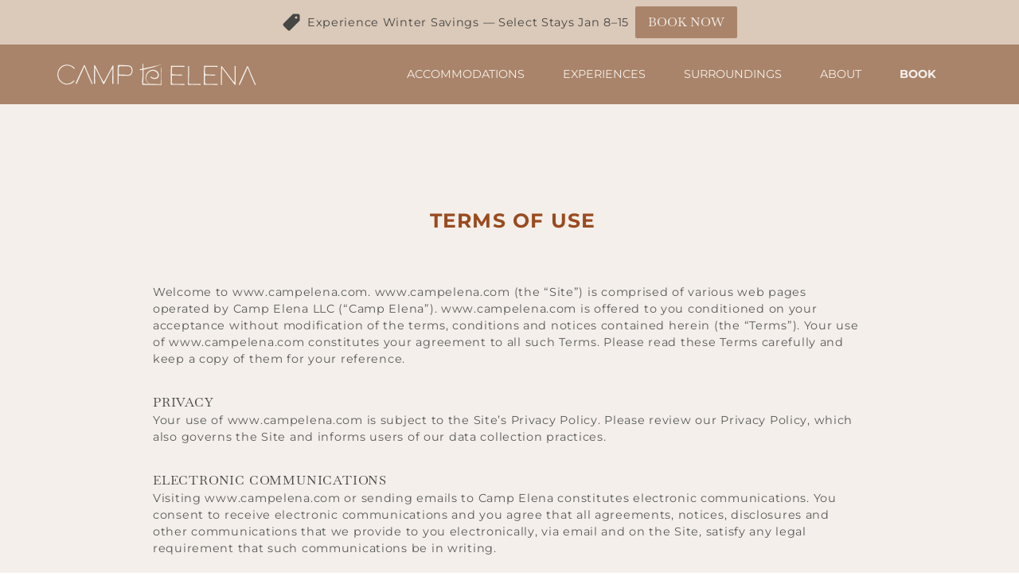

--- FILE ---
content_type: text/html;charset=UTF-8
request_url: https://www.campelena.com/legal/
body_size: 66263
content:
<!DOCTYPE html><html><head><meta charset="utf-8"><meta http-equiv="x-ua-compatible" content="ie=edge"><meta name="viewport" content="width=device-width, initial-scale=1, shrink-to-fit=no"><meta name="generator" content="Gatsby 5.13.3"><meta name="theme-color" content="#A9846A"><meta name="description" content="A Desert Retreat | Terlingua, TX" data-gatsby-head="true"><meta name="image" content="https://www.campelena.com/favicon-32x32.png" data-gatsby-head="true"><style data-href="/styles.87ba97ddf843e72b70d2.css" data-identity="gatsby-global-css">@font-face{font-family:AmbroiseBold;src:url(/static/AmbroiseBold-3b7f425cf1168eaac74b921d45b8bf12.woff2)}.mapboxgl-map{-webkit-tap-highlight-color:rgb(0 0 0/0);font:12px/20px Helvetica Neue,Arial,Helvetica,sans-serif;overflow:hidden;position:relative}.mapboxgl-canvas{left:0;position:absolute;top:0}.mapboxgl-map:-webkit-full-screen{height:100%;width:100%}.mapboxgl-canary{background-color:salmon}.mapboxgl-canvas-container.mapboxgl-interactive,.mapboxgl-ctrl-group button.mapboxgl-ctrl-compass{cursor:grab;-webkit-user-select:none;user-select:none}.mapboxgl-canvas-container.mapboxgl-interactive.mapboxgl-track-pointer{cursor:pointer}.mapboxgl-canvas-container.mapboxgl-interactive:active,.mapboxgl-ctrl-group button.mapboxgl-ctrl-compass:active{cursor:grabbing}.mapboxgl-canvas-container.mapboxgl-touch-zoom-rotate,.mapboxgl-canvas-container.mapboxgl-touch-zoom-rotate .mapboxgl-canvas{touch-action:pan-x pan-y}.mapboxgl-canvas-container.mapboxgl-touch-drag-pan,.mapboxgl-canvas-container.mapboxgl-touch-drag-pan .mapboxgl-canvas{touch-action:pinch-zoom}.mapboxgl-canvas-container.mapboxgl-touch-zoom-rotate.mapboxgl-touch-drag-pan,.mapboxgl-canvas-container.mapboxgl-touch-zoom-rotate.mapboxgl-touch-drag-pan .mapboxgl-canvas{touch-action:none}.mapboxgl-ctrl-bottom-left,.mapboxgl-ctrl-bottom-right,.mapboxgl-ctrl-top-left,.mapboxgl-ctrl-top-right{pointer-events:none;position:absolute;z-index:2}.mapboxgl-ctrl-top-left{left:0;top:0}.mapboxgl-ctrl-top-right{right:0;top:0}.mapboxgl-ctrl-bottom-left{bottom:0;left:0}.mapboxgl-ctrl-bottom-right{bottom:0;right:0}.mapboxgl-ctrl{clear:both;pointer-events:auto;transform:translate(0)}.mapboxgl-ctrl-top-left .mapboxgl-ctrl{float:left;margin:10px 0 0 10px}.mapboxgl-ctrl-top-right .mapboxgl-ctrl{float:right;margin:10px 10px 0 0}.mapboxgl-ctrl-bottom-left .mapboxgl-ctrl{float:left;margin:0 0 10px 10px}.mapboxgl-ctrl-bottom-right .mapboxgl-ctrl{float:right;margin:0 10px 10px 0}.mapboxgl-ctrl-group{background:#fff;border-radius:4px}.mapboxgl-ctrl-group:not(:empty){box-shadow:0 0 0 2px rgba(0,0,0,.1)}@media (-ms-high-contrast:active){.mapboxgl-ctrl-group:not(:empty){box-shadow:0 0 0 2px ButtonText}}.mapboxgl-ctrl-group button{background-color:transparent;border:0;box-sizing:border-box;cursor:pointer;display:block;height:29px;outline:none;overflow:hidden;padding:0;width:29px}.mapboxgl-ctrl-group button+button{border-top:1px solid #ddd}.mapboxgl-ctrl button .mapboxgl-ctrl-icon{background-position:50%;background-repeat:no-repeat;display:block;height:100%;width:100%}@media (-ms-high-contrast:active){.mapboxgl-ctrl-icon{background-color:transparent}.mapboxgl-ctrl-group button+button{border-top:1px solid ButtonText}}.mapboxgl-ctrl-attrib-button:focus,.mapboxgl-ctrl-group button:focus{box-shadow:0 0 2px 2px #0096ff}.mapboxgl-ctrl button:disabled{cursor:not-allowed}.mapboxgl-ctrl button:disabled .mapboxgl-ctrl-icon{opacity:.25}.mapboxgl-ctrl-group button:first-child{border-radius:4px 4px 0 0}.mapboxgl-ctrl-group button:last-child{border-radius:0 0 4px 4px}.mapboxgl-ctrl-group button:only-child{border-radius:inherit}.mapboxgl-ctrl button:not(:disabled):hover{background-color:rgb(0 0 0/5%)}.mapboxgl-ctrl-group button:focus:focus-visible{box-shadow:0 0 2px 2px #0096ff}.mapboxgl-ctrl-group button:focus:not(:focus-visible){box-shadow:none}.mapboxgl-ctrl button.mapboxgl-ctrl-zoom-out .mapboxgl-ctrl-icon{background-image:url("data:image/svg+xml;charset=utf-8,%3Csvg xmlns='http://www.w3.org/2000/svg' fill='%23333' viewBox='0 0 29 29'%3E%3Cpath d='M10 13c-.75 0-1.5.75-1.5 1.5S9.25 16 10 16h9c.75 0 1.5-.75 1.5-1.5S19.75 13 19 13h-9z'/%3E%3C/svg%3E")}.mapboxgl-ctrl button.mapboxgl-ctrl-zoom-in .mapboxgl-ctrl-icon{background-image:url("data:image/svg+xml;charset=utf-8,%3Csvg xmlns='http://www.w3.org/2000/svg' fill='%23333' viewBox='0 0 29 29'%3E%3Cpath d='M14.5 8.5c-.75 0-1.5.75-1.5 1.5v3h-3c-.75 0-1.5.75-1.5 1.5S9.25 16 10 16h3v3c0 .75.75 1.5 1.5 1.5S16 19.75 16 19v-3h3c.75 0 1.5-.75 1.5-1.5S19.75 13 19 13h-3v-3c0-.75-.75-1.5-1.5-1.5z'/%3E%3C/svg%3E")}@media (-ms-high-contrast:active){.mapboxgl-ctrl button.mapboxgl-ctrl-zoom-out .mapboxgl-ctrl-icon{background-image:url("data:image/svg+xml;charset=utf-8,%3Csvg xmlns='http://www.w3.org/2000/svg' fill='%23fff' viewBox='0 0 29 29'%3E%3Cpath d='M10 13c-.75 0-1.5.75-1.5 1.5S9.25 16 10 16h9c.75 0 1.5-.75 1.5-1.5S19.75 13 19 13h-9z'/%3E%3C/svg%3E")}.mapboxgl-ctrl button.mapboxgl-ctrl-zoom-in .mapboxgl-ctrl-icon{background-image:url("data:image/svg+xml;charset=utf-8,%3Csvg xmlns='http://www.w3.org/2000/svg' fill='%23fff' viewBox='0 0 29 29'%3E%3Cpath d='M14.5 8.5c-.75 0-1.5.75-1.5 1.5v3h-3c-.75 0-1.5.75-1.5 1.5S9.25 16 10 16h3v3c0 .75.75 1.5 1.5 1.5S16 19.75 16 19v-3h3c.75 0 1.5-.75 1.5-1.5S19.75 13 19 13h-3v-3c0-.75-.75-1.5-1.5-1.5z'/%3E%3C/svg%3E")}}@media (-ms-high-contrast:black-on-white){.mapboxgl-ctrl button.mapboxgl-ctrl-zoom-out .mapboxgl-ctrl-icon{background-image:url("data:image/svg+xml;charset=utf-8,%3Csvg xmlns='http://www.w3.org/2000/svg' viewBox='0 0 29 29'%3E%3Cpath d='M10 13c-.75 0-1.5.75-1.5 1.5S9.25 16 10 16h9c.75 0 1.5-.75 1.5-1.5S19.75 13 19 13h-9z'/%3E%3C/svg%3E")}.mapboxgl-ctrl button.mapboxgl-ctrl-zoom-in .mapboxgl-ctrl-icon{background-image:url("data:image/svg+xml;charset=utf-8,%3Csvg xmlns='http://www.w3.org/2000/svg' viewBox='0 0 29 29'%3E%3Cpath d='M14.5 8.5c-.75 0-1.5.75-1.5 1.5v3h-3c-.75 0-1.5.75-1.5 1.5S9.25 16 10 16h3v3c0 .75.75 1.5 1.5 1.5S16 19.75 16 19v-3h3c.75 0 1.5-.75 1.5-1.5S19.75 13 19 13h-3v-3c0-.75-.75-1.5-1.5-1.5z'/%3E%3C/svg%3E")}}.mapboxgl-ctrl button.mapboxgl-ctrl-fullscreen .mapboxgl-ctrl-icon{background-image:url("data:image/svg+xml;charset=utf-8,%3Csvg xmlns='http://www.w3.org/2000/svg' fill='%23333' viewBox='0 0 29 29'%3E%3Cpath d='M24 16v5.5c0 1.75-.75 2.5-2.5 2.5H16v-1l3-1.5-4-5.5 1-1 5.5 4 1.5-3h1zM6 16l1.5 3 5.5-4 1 1-4 5.5 3 1.5v1H7.5C5.75 24 5 23.25 5 21.5V16h1zm7-11v1l-3 1.5 4 5.5-1 1-5.5-4L6 13H5V7.5C5 5.75 5.75 5 7.5 5H13zm11 2.5c0-1.75-.75-2.5-2.5-2.5H16v1l3 1.5-4 5.5 1 1 5.5-4 1.5 3h1V7.5z'/%3E%3C/svg%3E")}.mapboxgl-ctrl button.mapboxgl-ctrl-shrink .mapboxgl-ctrl-icon{background-image:url("data:image/svg+xml;charset=utf-8,%3Csvg xmlns='http://www.w3.org/2000/svg' viewBox='0 0 29 29'%3E%3Cpath d='M18.5 16c-1.75 0-2.5.75-2.5 2.5V24h1l1.5-3 5.5 4 1-1-4-5.5 3-1.5v-1h-5.5zM13 18.5c0-1.75-.75-2.5-2.5-2.5H5v1l3 1.5L4 24l1 1 5.5-4 1.5 3h1v-5.5zm3-8c0 1.75.75 2.5 2.5 2.5H24v-1l-3-1.5L25 5l-1-1-5.5 4L17 5h-1v5.5zM10.5 13c1.75 0 2.5-.75 2.5-2.5V5h-1l-1.5 3L5 4 4 5l4 5.5L5 12v1h5.5z'/%3E%3C/svg%3E")}@media (-ms-high-contrast:active){.mapboxgl-ctrl button.mapboxgl-ctrl-fullscreen .mapboxgl-ctrl-icon{background-image:url("data:image/svg+xml;charset=utf-8,%3Csvg xmlns='http://www.w3.org/2000/svg' fill='%23fff' viewBox='0 0 29 29'%3E%3Cpath d='M24 16v5.5c0 1.75-.75 2.5-2.5 2.5H16v-1l3-1.5-4-5.5 1-1 5.5 4 1.5-3h1zM6 16l1.5 3 5.5-4 1 1-4 5.5 3 1.5v1H7.5C5.75 24 5 23.25 5 21.5V16h1zm7-11v1l-3 1.5 4 5.5-1 1-5.5-4L6 13H5V7.5C5 5.75 5.75 5 7.5 5H13zm11 2.5c0-1.75-.75-2.5-2.5-2.5H16v1l3 1.5-4 5.5 1 1 5.5-4 1.5 3h1V7.5z'/%3E%3C/svg%3E")}.mapboxgl-ctrl button.mapboxgl-ctrl-shrink .mapboxgl-ctrl-icon{background-image:url("data:image/svg+xml;charset=utf-8,%3Csvg xmlns='http://www.w3.org/2000/svg' fill='%23fff' viewBox='0 0 29 29'%3E%3Cpath d='M18.5 16c-1.75 0-2.5.75-2.5 2.5V24h1l1.5-3 5.5 4 1-1-4-5.5 3-1.5v-1h-5.5zM13 18.5c0-1.75-.75-2.5-2.5-2.5H5v1l3 1.5L4 24l1 1 5.5-4 1.5 3h1v-5.5zm3-8c0 1.75.75 2.5 2.5 2.5H24v-1l-3-1.5L25 5l-1-1-5.5 4L17 5h-1v5.5zM10.5 13c1.75 0 2.5-.75 2.5-2.5V5h-1l-1.5 3L5 4 4 5l4 5.5L5 12v1h5.5z'/%3E%3C/svg%3E")}}@media (-ms-high-contrast:black-on-white){.mapboxgl-ctrl button.mapboxgl-ctrl-fullscreen .mapboxgl-ctrl-icon{background-image:url("data:image/svg+xml;charset=utf-8,%3Csvg xmlns='http://www.w3.org/2000/svg' viewBox='0 0 29 29'%3E%3Cpath d='M24 16v5.5c0 1.75-.75 2.5-2.5 2.5H16v-1l3-1.5-4-5.5 1-1 5.5 4 1.5-3h1zM6 16l1.5 3 5.5-4 1 1-4 5.5 3 1.5v1H7.5C5.75 24 5 23.25 5 21.5V16h1zm7-11v1l-3 1.5 4 5.5-1 1-5.5-4L6 13H5V7.5C5 5.75 5.75 5 7.5 5H13zm11 2.5c0-1.75-.75-2.5-2.5-2.5H16v1l3 1.5-4 5.5 1 1 5.5-4 1.5 3h1V7.5z'/%3E%3C/svg%3E")}.mapboxgl-ctrl button.mapboxgl-ctrl-shrink .mapboxgl-ctrl-icon{background-image:url("data:image/svg+xml;charset=utf-8,%3Csvg xmlns='http://www.w3.org/2000/svg' viewBox='0 0 29 29'%3E%3Cpath d='M18.5 16c-1.75 0-2.5.75-2.5 2.5V24h1l1.5-3 5.5 4 1-1-4-5.5 3-1.5v-1h-5.5zM13 18.5c0-1.75-.75-2.5-2.5-2.5H5v1l3 1.5L4 24l1 1 5.5-4 1.5 3h1v-5.5zm3-8c0 1.75.75 2.5 2.5 2.5H24v-1l-3-1.5L25 5l-1-1-5.5 4L17 5h-1v5.5zM10.5 13c1.75 0 2.5-.75 2.5-2.5V5h-1l-1.5 3L5 4 4 5l4 5.5L5 12v1h5.5z'/%3E%3C/svg%3E")}}.mapboxgl-ctrl button.mapboxgl-ctrl-compass .mapboxgl-ctrl-icon{background-image:url("data:image/svg+xml;charset=utf-8,%3Csvg xmlns='http://www.w3.org/2000/svg' fill='%23333' viewBox='0 0 29 29'%3E%3Cpath d='m10.5 14 4-8 4 8h-8z'/%3E%3Cpath fill='%23ccc' d='m10.5 16 4 8 4-8h-8z'/%3E%3C/svg%3E")}@media (-ms-high-contrast:active){.mapboxgl-ctrl button.mapboxgl-ctrl-compass .mapboxgl-ctrl-icon{background-image:url("data:image/svg+xml;charset=utf-8,%3Csvg xmlns='http://www.w3.org/2000/svg' fill='%23fff' viewBox='0 0 29 29'%3E%3Cpath d='m10.5 14 4-8 4 8h-8z'/%3E%3Cpath fill='%23999' d='m10.5 16 4 8 4-8h-8z'/%3E%3C/svg%3E")}}@media (-ms-high-contrast:black-on-white){.mapboxgl-ctrl button.mapboxgl-ctrl-compass .mapboxgl-ctrl-icon{background-image:url("data:image/svg+xml;charset=utf-8,%3Csvg xmlns='http://www.w3.org/2000/svg' viewBox='0 0 29 29'%3E%3Cpath d='m10.5 14 4-8 4 8h-8z'/%3E%3Cpath fill='%23ccc' d='m10.5 16 4 8 4-8h-8z'/%3E%3C/svg%3E")}}.mapboxgl-ctrl button.mapboxgl-ctrl-geolocate .mapboxgl-ctrl-icon{background-image:url("data:image/svg+xml;charset=utf-8,%3Csvg xmlns='http://www.w3.org/2000/svg' fill='%23333' viewBox='0 0 20 20'%3E%3Cpath d='M10 4C9 4 9 5 9 5v.1A5 5 0 0 0 5.1 9H5s-1 0-1 1 1 1 1 1h.1A5 5 0 0 0 9 14.9v.1s0 1 1 1 1-1 1-1v-.1a5 5 0 0 0 3.9-3.9h.1s1 0 1-1-1-1-1-1h-.1A5 5 0 0 0 11 5.1V5s0-1-1-1zm0 2.5a3.5 3.5 0 1 1 0 7 3.5 3.5 0 1 1 0-7z'/%3E%3Ccircle cx='10' cy='10' r='2'/%3E%3C/svg%3E")}.mapboxgl-ctrl button.mapboxgl-ctrl-geolocate:disabled .mapboxgl-ctrl-icon{background-image:url("data:image/svg+xml;charset=utf-8,%3Csvg xmlns='http://www.w3.org/2000/svg' fill='%23aaa' viewBox='0 0 20 20'%3E%3Cpath d='M10 4C9 4 9 5 9 5v.1A5 5 0 0 0 5.1 9H5s-1 0-1 1 1 1 1 1h.1A5 5 0 0 0 9 14.9v.1s0 1 1 1 1-1 1-1v-.1a5 5 0 0 0 3.9-3.9h.1s1 0 1-1-1-1-1-1h-.1A5 5 0 0 0 11 5.1V5s0-1-1-1zm0 2.5a3.5 3.5 0 1 1 0 7 3.5 3.5 0 1 1 0-7z'/%3E%3Ccircle cx='10' cy='10' r='2'/%3E%3Cpath fill='red' d='m14 5 1 1-9 9-1-1 9-9z'/%3E%3C/svg%3E")}.mapboxgl-ctrl button.mapboxgl-ctrl-geolocate.mapboxgl-ctrl-geolocate-active .mapboxgl-ctrl-icon{background-image:url("data:image/svg+xml;charset=utf-8,%3Csvg xmlns='http://www.w3.org/2000/svg' fill='%2333b5e5' viewBox='0 0 20 20'%3E%3Cpath d='M10 4C9 4 9 5 9 5v.1A5 5 0 0 0 5.1 9H5s-1 0-1 1 1 1 1 1h.1A5 5 0 0 0 9 14.9v.1s0 1 1 1 1-1 1-1v-.1a5 5 0 0 0 3.9-3.9h.1s1 0 1-1-1-1-1-1h-.1A5 5 0 0 0 11 5.1V5s0-1-1-1zm0 2.5a3.5 3.5 0 1 1 0 7 3.5 3.5 0 1 1 0-7z'/%3E%3Ccircle cx='10' cy='10' r='2'/%3E%3C/svg%3E")}.mapboxgl-ctrl button.mapboxgl-ctrl-geolocate.mapboxgl-ctrl-geolocate-active-error .mapboxgl-ctrl-icon{background-image:url("data:image/svg+xml;charset=utf-8,%3Csvg xmlns='http://www.w3.org/2000/svg' fill='%23e58978' viewBox='0 0 20 20'%3E%3Cpath d='M10 4C9 4 9 5 9 5v.1A5 5 0 0 0 5.1 9H5s-1 0-1 1 1 1 1 1h.1A5 5 0 0 0 9 14.9v.1s0 1 1 1 1-1 1-1v-.1a5 5 0 0 0 3.9-3.9h.1s1 0 1-1-1-1-1-1h-.1A5 5 0 0 0 11 5.1V5s0-1-1-1zm0 2.5a3.5 3.5 0 1 1 0 7 3.5 3.5 0 1 1 0-7z'/%3E%3Ccircle cx='10' cy='10' r='2'/%3E%3C/svg%3E")}.mapboxgl-ctrl button.mapboxgl-ctrl-geolocate.mapboxgl-ctrl-geolocate-background .mapboxgl-ctrl-icon{background-image:url("data:image/svg+xml;charset=utf-8,%3Csvg xmlns='http://www.w3.org/2000/svg' fill='%2333b5e5' viewBox='0 0 20 20'%3E%3Cpath d='M10 4C9 4 9 5 9 5v.1A5 5 0 0 0 5.1 9H5s-1 0-1 1 1 1 1 1h.1A5 5 0 0 0 9 14.9v.1s0 1 1 1 1-1 1-1v-.1a5 5 0 0 0 3.9-3.9h.1s1 0 1-1-1-1-1-1h-.1A5 5 0 0 0 11 5.1V5s0-1-1-1zm0 2.5a3.5 3.5 0 1 1 0 7 3.5 3.5 0 1 1 0-7z'/%3E%3C/svg%3E")}.mapboxgl-ctrl button.mapboxgl-ctrl-geolocate.mapboxgl-ctrl-geolocate-background-error .mapboxgl-ctrl-icon{background-image:url("data:image/svg+xml;charset=utf-8,%3Csvg xmlns='http://www.w3.org/2000/svg' fill='%23e54e33' viewBox='0 0 20 20'%3E%3Cpath d='M10 4C9 4 9 5 9 5v.1A5 5 0 0 0 5.1 9H5s-1 0-1 1 1 1 1 1h.1A5 5 0 0 0 9 14.9v.1s0 1 1 1 1-1 1-1v-.1a5 5 0 0 0 3.9-3.9h.1s1 0 1-1-1-1-1-1h-.1A5 5 0 0 0 11 5.1V5s0-1-1-1zm0 2.5a3.5 3.5 0 1 1 0 7 3.5 3.5 0 1 1 0-7z'/%3E%3C/svg%3E")}.mapboxgl-ctrl button.mapboxgl-ctrl-geolocate.mapboxgl-ctrl-geolocate-waiting .mapboxgl-ctrl-icon{animation:mapboxgl-spin 2s linear infinite}@media (-ms-high-contrast:active){.mapboxgl-ctrl button.mapboxgl-ctrl-geolocate .mapboxgl-ctrl-icon{background-image:url("data:image/svg+xml;charset=utf-8,%3Csvg xmlns='http://www.w3.org/2000/svg' fill='%23fff' viewBox='0 0 20 20'%3E%3Cpath d='M10 4C9 4 9 5 9 5v.1A5 5 0 0 0 5.1 9H5s-1 0-1 1 1 1 1 1h.1A5 5 0 0 0 9 14.9v.1s0 1 1 1 1-1 1-1v-.1a5 5 0 0 0 3.9-3.9h.1s1 0 1-1-1-1-1-1h-.1A5 5 0 0 0 11 5.1V5s0-1-1-1zm0 2.5a3.5 3.5 0 1 1 0 7 3.5 3.5 0 1 1 0-7z'/%3E%3Ccircle cx='10' cy='10' r='2'/%3E%3C/svg%3E")}.mapboxgl-ctrl button.mapboxgl-ctrl-geolocate:disabled .mapboxgl-ctrl-icon{background-image:url("data:image/svg+xml;charset=utf-8,%3Csvg xmlns='http://www.w3.org/2000/svg' fill='%23999' viewBox='0 0 20 20'%3E%3Cpath d='M10 4C9 4 9 5 9 5v.1A5 5 0 0 0 5.1 9H5s-1 0-1 1 1 1 1 1h.1A5 5 0 0 0 9 14.9v.1s0 1 1 1 1-1 1-1v-.1a5 5 0 0 0 3.9-3.9h.1s1 0 1-1-1-1-1-1h-.1A5 5 0 0 0 11 5.1V5s0-1-1-1zm0 2.5a3.5 3.5 0 1 1 0 7 3.5 3.5 0 1 1 0-7z'/%3E%3Ccircle cx='10' cy='10' r='2'/%3E%3Cpath fill='red' d='m14 5 1 1-9 9-1-1 9-9z'/%3E%3C/svg%3E")}.mapboxgl-ctrl button.mapboxgl-ctrl-geolocate.mapboxgl-ctrl-geolocate-active .mapboxgl-ctrl-icon{background-image:url("data:image/svg+xml;charset=utf-8,%3Csvg xmlns='http://www.w3.org/2000/svg' fill='%2333b5e5' viewBox='0 0 20 20'%3E%3Cpath d='M10 4C9 4 9 5 9 5v.1A5 5 0 0 0 5.1 9H5s-1 0-1 1 1 1 1 1h.1A5 5 0 0 0 9 14.9v.1s0 1 1 1 1-1 1-1v-.1a5 5 0 0 0 3.9-3.9h.1s1 0 1-1-1-1-1-1h-.1A5 5 0 0 0 11 5.1V5s0-1-1-1zm0 2.5a3.5 3.5 0 1 1 0 7 3.5 3.5 0 1 1 0-7z'/%3E%3Ccircle cx='10' cy='10' r='2'/%3E%3C/svg%3E")}.mapboxgl-ctrl button.mapboxgl-ctrl-geolocate.mapboxgl-ctrl-geolocate-active-error .mapboxgl-ctrl-icon{background-image:url("data:image/svg+xml;charset=utf-8,%3Csvg xmlns='http://www.w3.org/2000/svg' fill='%23e58978' viewBox='0 0 20 20'%3E%3Cpath d='M10 4C9 4 9 5 9 5v.1A5 5 0 0 0 5.1 9H5s-1 0-1 1 1 1 1 1h.1A5 5 0 0 0 9 14.9v.1s0 1 1 1 1-1 1-1v-.1a5 5 0 0 0 3.9-3.9h.1s1 0 1-1-1-1-1-1h-.1A5 5 0 0 0 11 5.1V5s0-1-1-1zm0 2.5a3.5 3.5 0 1 1 0 7 3.5 3.5 0 1 1 0-7z'/%3E%3Ccircle cx='10' cy='10' r='2'/%3E%3C/svg%3E")}.mapboxgl-ctrl button.mapboxgl-ctrl-geolocate.mapboxgl-ctrl-geolocate-background .mapboxgl-ctrl-icon{background-image:url("data:image/svg+xml;charset=utf-8,%3Csvg xmlns='http://www.w3.org/2000/svg' fill='%2333b5e5' viewBox='0 0 20 20'%3E%3Cpath d='M10 4C9 4 9 5 9 5v.1A5 5 0 0 0 5.1 9H5s-1 0-1 1 1 1 1 1h.1A5 5 0 0 0 9 14.9v.1s0 1 1 1 1-1 1-1v-.1a5 5 0 0 0 3.9-3.9h.1s1 0 1-1-1-1-1-1h-.1A5 5 0 0 0 11 5.1V5s0-1-1-1zm0 2.5a3.5 3.5 0 1 1 0 7 3.5 3.5 0 1 1 0-7z'/%3E%3C/svg%3E")}.mapboxgl-ctrl button.mapboxgl-ctrl-geolocate.mapboxgl-ctrl-geolocate-background-error .mapboxgl-ctrl-icon{background-image:url("data:image/svg+xml;charset=utf-8,%3Csvg xmlns='http://www.w3.org/2000/svg' fill='%23e54e33' viewBox='0 0 20 20'%3E%3Cpath d='M10 4C9 4 9 5 9 5v.1A5 5 0 0 0 5.1 9H5s-1 0-1 1 1 1 1 1h.1A5 5 0 0 0 9 14.9v.1s0 1 1 1 1-1 1-1v-.1a5 5 0 0 0 3.9-3.9h.1s1 0 1-1-1-1-1-1h-.1A5 5 0 0 0 11 5.1V5s0-1-1-1zm0 2.5a3.5 3.5 0 1 1 0 7 3.5 3.5 0 1 1 0-7z'/%3E%3C/svg%3E")}}@media (-ms-high-contrast:black-on-white){.mapboxgl-ctrl button.mapboxgl-ctrl-geolocate .mapboxgl-ctrl-icon{background-image:url("data:image/svg+xml;charset=utf-8,%3Csvg xmlns='http://www.w3.org/2000/svg' viewBox='0 0 20 20'%3E%3Cpath d='M10 4C9 4 9 5 9 5v.1A5 5 0 0 0 5.1 9H5s-1 0-1 1 1 1 1 1h.1A5 5 0 0 0 9 14.9v.1s0 1 1 1 1-1 1-1v-.1a5 5 0 0 0 3.9-3.9h.1s1 0 1-1-1-1-1-1h-.1A5 5 0 0 0 11 5.1V5s0-1-1-1zm0 2.5a3.5 3.5 0 1 1 0 7 3.5 3.5 0 1 1 0-7z'/%3E%3Ccircle cx='10' cy='10' r='2'/%3E%3C/svg%3E")}.mapboxgl-ctrl button.mapboxgl-ctrl-geolocate:disabled .mapboxgl-ctrl-icon{background-image:url("data:image/svg+xml;charset=utf-8,%3Csvg xmlns='http://www.w3.org/2000/svg' fill='%23666' viewBox='0 0 20 20'%3E%3Cpath d='M10 4C9 4 9 5 9 5v.1A5 5 0 0 0 5.1 9H5s-1 0-1 1 1 1 1 1h.1A5 5 0 0 0 9 14.9v.1s0 1 1 1 1-1 1-1v-.1a5 5 0 0 0 3.9-3.9h.1s1 0 1-1-1-1-1-1h-.1A5 5 0 0 0 11 5.1V5s0-1-1-1zm0 2.5a3.5 3.5 0 1 1 0 7 3.5 3.5 0 1 1 0-7z'/%3E%3Ccircle cx='10' cy='10' r='2'/%3E%3Cpath fill='red' d='m14 5 1 1-9 9-1-1 9-9z'/%3E%3C/svg%3E")}}@keyframes mapboxgl-spin{0%{transform:rotate(0deg)}to{transform:rotate(1turn)}}a.mapboxgl-ctrl-logo{background-image:url("data:image/svg+xml;charset=utf-8,%3Csvg xmlns='http://www.w3.org/2000/svg' xmlns:xlink='http://www.w3.org/1999/xlink' fill-rule='evenodd' viewBox='0 0 88 23'%3E%3Cdefs%3E%3Cpath id='prefix__a' d='M11.5 2.25c5.105 0 9.25 4.145 9.25 9.25s-4.145 9.25-9.25 9.25-9.25-4.145-9.25-9.25 4.145-9.25 9.25-9.25zM6.997 15.983c-.051-.338-.828-5.802 2.233-8.873a4.395 4.395 0 0 1 3.13-1.28c1.27 0 2.49.51 3.39 1.42.91.9 1.42 2.12 1.42 3.39 0 1.18-.449 2.301-1.28 3.13C12.72 16.93 7 16 7 16l-.003-.017zM15.3 10.5l-2 .8-.8 2-.8-2-2-.8 2-.8.8-2 .8 2 2 .8z'/%3E%3Cpath id='prefix__b' d='M50.63 8c.13 0 .23.1.23.23V9c.7-.76 1.7-1.18 2.73-1.18 2.17 0 3.95 1.85 3.95 4.17s-1.77 4.19-3.94 4.19c-1.04 0-2.03-.43-2.74-1.18v3.77c0 .13-.1.23-.23.23h-1.4c-.13 0-.23-.1-.23-.23V8.23c0-.12.1-.23.23-.23h1.4zm-3.86.01c.01 0 .01 0 .01-.01.13 0 .22.1.22.22v7.55c0 .12-.1.23-.23.23h-1.4c-.13 0-.23-.1-.23-.23V15c-.7.76-1.69 1.19-2.73 1.19-2.17 0-3.94-1.87-3.94-4.19 0-2.32 1.77-4.19 3.94-4.19 1.03 0 2.02.43 2.73 1.18v-.75c0-.12.1-.23.23-.23h1.4zm26.375-.19a4.24 4.24 0 0 0-4.16 3.29c-.13.59-.13 1.19 0 1.77a4.233 4.233 0 0 0 4.17 3.3c2.35 0 4.26-1.87 4.26-4.19 0-2.32-1.9-4.17-4.27-4.17zM60.63 5c.13 0 .23.1.23.23v3.76c.7-.76 1.7-1.18 2.73-1.18 1.88 0 3.45 1.4 3.84 3.28.13.59.13 1.2 0 1.8-.39 1.88-1.96 3.29-3.84 3.29-1.03 0-2.02-.43-2.73-1.18v.77c0 .12-.1.23-.23.23h-1.4c-.13 0-.23-.1-.23-.23V5.23c0-.12.1-.23.23-.23h1.4zm-34 11h-1.4c-.13 0-.23-.11-.23-.23V8.22c.01-.13.1-.22.23-.22h1.4c.13 0 .22.11.23.22v.68c.5-.68 1.3-1.09 2.16-1.1h.03c1.09 0 2.09.6 2.6 1.55.45-.95 1.4-1.55 2.44-1.56 1.62 0 2.93 1.25 2.9 2.78l.03 5.2c0 .13-.1.23-.23.23h-1.41c-.13 0-.23-.11-.23-.23v-4.59c0-.98-.74-1.71-1.62-1.71-.8 0-1.46.7-1.59 1.62l.01 4.68c0 .13-.11.23-.23.23h-1.41c-.13 0-.23-.11-.23-.23v-4.59c0-.98-.74-1.71-1.62-1.71-.85 0-1.54.79-1.6 1.8v4.5c0 .13-.1.23-.23.23zm53.615 0h-1.61c-.04 0-.08-.01-.12-.03-.09-.06-.13-.19-.06-.28l2.43-3.71-2.39-3.65a.213.213 0 0 1-.03-.12c0-.12.09-.21.21-.21h1.61c.13 0 .24.06.3.17l1.41 2.37 1.4-2.37a.34.34 0 0 1 .3-.17h1.6c.04 0 .08.01.12.03.09.06.13.19.06.28l-2.37 3.65 2.43 3.7c0 .05.01.09.01.13 0 .12-.09.21-.21.21h-1.61c-.13 0-.24-.06-.3-.17l-1.44-2.42-1.44 2.42a.34.34 0 0 1-.3.17zm-7.12-1.49c-1.33 0-2.42-1.12-2.42-2.51 0-1.39 1.08-2.52 2.42-2.52 1.33 0 2.42 1.12 2.42 2.51 0 1.39-1.08 2.51-2.42 2.52zm-19.865 0c-1.32 0-2.39-1.11-2.42-2.48v-.07c.02-1.38 1.09-2.49 2.4-2.49 1.32 0 2.41 1.12 2.41 2.51 0 1.39-1.07 2.52-2.39 2.53zm-8.11-2.48c-.01 1.37-1.09 2.47-2.41 2.47s-2.42-1.12-2.42-2.51c0-1.39 1.08-2.52 2.4-2.52 1.33 0 2.39 1.11 2.41 2.48l.02.08zm18.12 2.47c-1.32 0-2.39-1.11-2.41-2.48v-.06c.02-1.38 1.09-2.48 2.41-2.48s2.42 1.12 2.42 2.51c0 1.39-1.09 2.51-2.42 2.51z'/%3E%3C/defs%3E%3Cmask id='prefix__c'%3E%3Crect width='100%25' height='100%25' fill='%23fff'/%3E%3Cuse xlink:href='%23prefix__a'/%3E%3Cuse xlink:href='%23prefix__b'/%3E%3C/mask%3E%3Cg stroke='%23000' stroke-width='3' opacity='.3'%3E%3Ccircle cx='11.5' cy='11.5' r='9.25' mask='url(%23prefix__c)'/%3E%3Cuse xlink:href='%23prefix__b' mask='url(%23prefix__c)'/%3E%3C/g%3E%3Cg fill='%23fff' opacity='.9'%3E%3Cuse xlink:href='%23prefix__a'/%3E%3Cuse xlink:href='%23prefix__b'/%3E%3C/g%3E%3C/svg%3E");background-repeat:no-repeat;cursor:pointer;display:block;height:23px;margin:0 0 -4px -4px;overflow:hidden;width:88px}a.mapboxgl-ctrl-logo.mapboxgl-compact{width:23px}@media (-ms-high-contrast:active){a.mapboxgl-ctrl-logo{background-color:transparent;background-image:url("data:image/svg+xml;charset=utf-8,%3Csvg xmlns='http://www.w3.org/2000/svg' xmlns:xlink='http://www.w3.org/1999/xlink' fill-rule='evenodd' viewBox='0 0 88 23'%3E%3Cdefs%3E%3Cpath id='prefix__a' d='M11.5 2.25c5.105 0 9.25 4.145 9.25 9.25s-4.145 9.25-9.25 9.25-9.25-4.145-9.25-9.25 4.145-9.25 9.25-9.25zM6.997 15.983c-.051-.338-.828-5.802 2.233-8.873a4.395 4.395 0 0 1 3.13-1.28c1.27 0 2.49.51 3.39 1.42.91.9 1.42 2.12 1.42 3.39 0 1.18-.449 2.301-1.28 3.13C12.72 16.93 7 16 7 16l-.003-.017zM15.3 10.5l-2 .8-.8 2-.8-2-2-.8 2-.8.8-2 .8 2 2 .8z'/%3E%3Cpath id='prefix__b' d='M50.63 8c.13 0 .23.1.23.23V9c.7-.76 1.7-1.18 2.73-1.18 2.17 0 3.95 1.85 3.95 4.17s-1.77 4.19-3.94 4.19c-1.04 0-2.03-.43-2.74-1.18v3.77c0 .13-.1.23-.23.23h-1.4c-.13 0-.23-.1-.23-.23V8.23c0-.12.1-.23.23-.23h1.4zm-3.86.01c.01 0 .01 0 .01-.01.13 0 .22.1.22.22v7.55c0 .12-.1.23-.23.23h-1.4c-.13 0-.23-.1-.23-.23V15c-.7.76-1.69 1.19-2.73 1.19-2.17 0-3.94-1.87-3.94-4.19 0-2.32 1.77-4.19 3.94-4.19 1.03 0 2.02.43 2.73 1.18v-.75c0-.12.1-.23.23-.23h1.4zm26.375-.19a4.24 4.24 0 0 0-4.16 3.29c-.13.59-.13 1.19 0 1.77a4.233 4.233 0 0 0 4.17 3.3c2.35 0 4.26-1.87 4.26-4.19 0-2.32-1.9-4.17-4.27-4.17zM60.63 5c.13 0 .23.1.23.23v3.76c.7-.76 1.7-1.18 2.73-1.18 1.88 0 3.45 1.4 3.84 3.28.13.59.13 1.2 0 1.8-.39 1.88-1.96 3.29-3.84 3.29-1.03 0-2.02-.43-2.73-1.18v.77c0 .12-.1.23-.23.23h-1.4c-.13 0-.23-.1-.23-.23V5.23c0-.12.1-.23.23-.23h1.4zm-34 11h-1.4c-.13 0-.23-.11-.23-.23V8.22c.01-.13.1-.22.23-.22h1.4c.13 0 .22.11.23.22v.68c.5-.68 1.3-1.09 2.16-1.1h.03c1.09 0 2.09.6 2.6 1.55.45-.95 1.4-1.55 2.44-1.56 1.62 0 2.93 1.25 2.9 2.78l.03 5.2c0 .13-.1.23-.23.23h-1.41c-.13 0-.23-.11-.23-.23v-4.59c0-.98-.74-1.71-1.62-1.71-.8 0-1.46.7-1.59 1.62l.01 4.68c0 .13-.11.23-.23.23h-1.41c-.13 0-.23-.11-.23-.23v-4.59c0-.98-.74-1.71-1.62-1.71-.85 0-1.54.79-1.6 1.8v4.5c0 .13-.1.23-.23.23zm53.615 0h-1.61c-.04 0-.08-.01-.12-.03-.09-.06-.13-.19-.06-.28l2.43-3.71-2.39-3.65a.213.213 0 0 1-.03-.12c0-.12.09-.21.21-.21h1.61c.13 0 .24.06.3.17l1.41 2.37 1.4-2.37a.34.34 0 0 1 .3-.17h1.6c.04 0 .08.01.12.03.09.06.13.19.06.28l-2.37 3.65 2.43 3.7c0 .05.01.09.01.13 0 .12-.09.21-.21.21h-1.61c-.13 0-.24-.06-.3-.17l-1.44-2.42-1.44 2.42a.34.34 0 0 1-.3.17zm-7.12-1.49c-1.33 0-2.42-1.12-2.42-2.51 0-1.39 1.08-2.52 2.42-2.52 1.33 0 2.42 1.12 2.42 2.51 0 1.39-1.08 2.51-2.42 2.52zm-19.865 0c-1.32 0-2.39-1.11-2.42-2.48v-.07c.02-1.38 1.09-2.49 2.4-2.49 1.32 0 2.41 1.12 2.41 2.51 0 1.39-1.07 2.52-2.39 2.53zm-8.11-2.48c-.01 1.37-1.09 2.47-2.41 2.47s-2.42-1.12-2.42-2.51c0-1.39 1.08-2.52 2.4-2.52 1.33 0 2.39 1.11 2.41 2.48l.02.08zm18.12 2.47c-1.32 0-2.39-1.11-2.41-2.48v-.06c.02-1.38 1.09-2.48 2.41-2.48s2.42 1.12 2.42 2.51c0 1.39-1.09 2.51-2.42 2.51z'/%3E%3C/defs%3E%3Cmask id='prefix__c'%3E%3Crect width='100%25' height='100%25' fill='%23fff'/%3E%3Cuse xlink:href='%23prefix__a'/%3E%3Cuse xlink:href='%23prefix__b'/%3E%3C/mask%3E%3Cg stroke='%23000' stroke-width='3'%3E%3Ccircle cx='11.5' cy='11.5' r='9.25' mask='url(%23prefix__c)'/%3E%3Cuse xlink:href='%23prefix__b' mask='url(%23prefix__c)'/%3E%3C/g%3E%3Cg fill='%23fff'%3E%3Cuse xlink:href='%23prefix__a'/%3E%3Cuse xlink:href='%23prefix__b'/%3E%3C/g%3E%3C/svg%3E")}}@media (-ms-high-contrast:black-on-white){a.mapboxgl-ctrl-logo{background-image:url("data:image/svg+xml;charset=utf-8,%3Csvg xmlns='http://www.w3.org/2000/svg' xmlns:xlink='http://www.w3.org/1999/xlink' fill-rule='evenodd' viewBox='0 0 88 23'%3E%3Cdefs%3E%3Cpath id='prefix__a' d='M11.5 2.25c5.105 0 9.25 4.145 9.25 9.25s-4.145 9.25-9.25 9.25-9.25-4.145-9.25-9.25 4.145-9.25 9.25-9.25zM6.997 15.983c-.051-.338-.828-5.802 2.233-8.873a4.395 4.395 0 0 1 3.13-1.28c1.27 0 2.49.51 3.39 1.42.91.9 1.42 2.12 1.42 3.39 0 1.18-.449 2.301-1.28 3.13C12.72 16.93 7 16 7 16l-.003-.017zM15.3 10.5l-2 .8-.8 2-.8-2-2-.8 2-.8.8-2 .8 2 2 .8z'/%3E%3Cpath id='prefix__b' d='M50.63 8c.13 0 .23.1.23.23V9c.7-.76 1.7-1.18 2.73-1.18 2.17 0 3.95 1.85 3.95 4.17s-1.77 4.19-3.94 4.19c-1.04 0-2.03-.43-2.74-1.18v3.77c0 .13-.1.23-.23.23h-1.4c-.13 0-.23-.1-.23-.23V8.23c0-.12.1-.23.23-.23h1.4zm-3.86.01c.01 0 .01 0 .01-.01.13 0 .22.1.22.22v7.55c0 .12-.1.23-.23.23h-1.4c-.13 0-.23-.1-.23-.23V15c-.7.76-1.69 1.19-2.73 1.19-2.17 0-3.94-1.87-3.94-4.19 0-2.32 1.77-4.19 3.94-4.19 1.03 0 2.02.43 2.73 1.18v-.75c0-.12.1-.23.23-.23h1.4zm26.375-.19a4.24 4.24 0 0 0-4.16 3.29c-.13.59-.13 1.19 0 1.77a4.233 4.233 0 0 0 4.17 3.3c2.35 0 4.26-1.87 4.26-4.19 0-2.32-1.9-4.17-4.27-4.17zM60.63 5c.13 0 .23.1.23.23v3.76c.7-.76 1.7-1.18 2.73-1.18 1.88 0 3.45 1.4 3.84 3.28.13.59.13 1.2 0 1.8-.39 1.88-1.96 3.29-3.84 3.29-1.03 0-2.02-.43-2.73-1.18v.77c0 .12-.1.23-.23.23h-1.4c-.13 0-.23-.1-.23-.23V5.23c0-.12.1-.23.23-.23h1.4zm-34 11h-1.4c-.13 0-.23-.11-.23-.23V8.22c.01-.13.1-.22.23-.22h1.4c.13 0 .22.11.23.22v.68c.5-.68 1.3-1.09 2.16-1.1h.03c1.09 0 2.09.6 2.6 1.55.45-.95 1.4-1.55 2.44-1.56 1.62 0 2.93 1.25 2.9 2.78l.03 5.2c0 .13-.1.23-.23.23h-1.41c-.13 0-.23-.11-.23-.23v-4.59c0-.98-.74-1.71-1.62-1.71-.8 0-1.46.7-1.59 1.62l.01 4.68c0 .13-.11.23-.23.23h-1.41c-.13 0-.23-.11-.23-.23v-4.59c0-.98-.74-1.71-1.62-1.71-.85 0-1.54.79-1.6 1.8v4.5c0 .13-.1.23-.23.23zm53.615 0h-1.61c-.04 0-.08-.01-.12-.03-.09-.06-.13-.19-.06-.28l2.43-3.71-2.39-3.65a.213.213 0 0 1-.03-.12c0-.12.09-.21.21-.21h1.61c.13 0 .24.06.3.17l1.41 2.37 1.4-2.37a.34.34 0 0 1 .3-.17h1.6c.04 0 .08.01.12.03.09.06.13.19.06.28l-2.37 3.65 2.43 3.7c0 .05.01.09.01.13 0 .12-.09.21-.21.21h-1.61c-.13 0-.24-.06-.3-.17l-1.44-2.42-1.44 2.42a.34.34 0 0 1-.3.17zm-7.12-1.49c-1.33 0-2.42-1.12-2.42-2.51 0-1.39 1.08-2.52 2.42-2.52 1.33 0 2.42 1.12 2.42 2.51 0 1.39-1.08 2.51-2.42 2.52zm-19.865 0c-1.32 0-2.39-1.11-2.42-2.48v-.07c.02-1.38 1.09-2.49 2.4-2.49 1.32 0 2.41 1.12 2.41 2.51 0 1.39-1.07 2.52-2.39 2.53zm-8.11-2.48c-.01 1.37-1.09 2.47-2.41 2.47s-2.42-1.12-2.42-2.51c0-1.39 1.08-2.52 2.4-2.52 1.33 0 2.39 1.11 2.41 2.48l.02.08zm18.12 2.47c-1.32 0-2.39-1.11-2.41-2.48v-.06c.02-1.38 1.09-2.48 2.41-2.48s2.42 1.12 2.42 2.51c0 1.39-1.09 2.51-2.42 2.51z'/%3E%3C/defs%3E%3Cmask id='prefix__c'%3E%3Crect width='100%25' height='100%25' fill='%23fff'/%3E%3Cuse xlink:href='%23prefix__a'/%3E%3Cuse xlink:href='%23prefix__b'/%3E%3C/mask%3E%3Cg fill='%23fff' stroke='%23fff' stroke-width='3'%3E%3Ccircle cx='11.5' cy='11.5' r='9.25' mask='url(%23prefix__c)'/%3E%3Cuse xlink:href='%23prefix__b' mask='url(%23prefix__c)'/%3E%3C/g%3E%3Cg%3E%3Cuse xlink:href='%23prefix__a'/%3E%3Cuse xlink:href='%23prefix__b'/%3E%3C/g%3E%3C/svg%3E")}}.mapboxgl-ctrl.mapboxgl-ctrl-attrib{background-color:hsla(0,0%,100%,.5);margin:0;padding:0 5px}@media screen{.mapboxgl-ctrl-attrib.mapboxgl-compact{background-color:#fff;border-radius:12px;margin:10px;min-height:20px;padding:2px 24px 2px 0;position:relative}.mapboxgl-ctrl-attrib.mapboxgl-compact-show{padding:2px 28px 2px 8px;visibility:visible}.mapboxgl-ctrl-bottom-left>.mapboxgl-ctrl-attrib.mapboxgl-compact-show,.mapboxgl-ctrl-top-left>.mapboxgl-ctrl-attrib.mapboxgl-compact-show{border-radius:12px;padding:2px 8px 2px 28px}.mapboxgl-ctrl-attrib.mapboxgl-compact .mapboxgl-ctrl-attrib-inner{display:none}.mapboxgl-ctrl-attrib-button{background-color:hsla(0,0%,100%,.5);background-image:url("data:image/svg+xml;charset=utf-8,%3Csvg xmlns='http://www.w3.org/2000/svg' fill-rule='evenodd' viewBox='0 0 20 20'%3E%3Cpath d='M4 10a6 6 0 1 0 12 0 6 6 0 1 0-12 0m5-3a1 1 0 1 0 2 0 1 1 0 1 0-2 0m0 3a1 1 0 1 1 2 0v3a1 1 0 1 1-2 0'/%3E%3C/svg%3E");border:0;border-radius:12px;box-sizing:border-box;cursor:pointer;display:none;height:24px;outline:none;position:absolute;right:0;top:0;width:24px}.mapboxgl-ctrl-bottom-left .mapboxgl-ctrl-attrib-button,.mapboxgl-ctrl-top-left .mapboxgl-ctrl-attrib-button{left:0}.mapboxgl-ctrl-attrib.mapboxgl-compact .mapboxgl-ctrl-attrib-button,.mapboxgl-ctrl-attrib.mapboxgl-compact-show .mapboxgl-ctrl-attrib-inner{display:block}.mapboxgl-ctrl-attrib.mapboxgl-compact-show .mapboxgl-ctrl-attrib-button{background-color:rgb(0 0 0/5%)}.mapboxgl-ctrl-bottom-right>.mapboxgl-ctrl-attrib.mapboxgl-compact:after{bottom:0;right:0}.mapboxgl-ctrl-top-right>.mapboxgl-ctrl-attrib.mapboxgl-compact:after{right:0;top:0}.mapboxgl-ctrl-top-left>.mapboxgl-ctrl-attrib.mapboxgl-compact:after{left:0;top:0}.mapboxgl-ctrl-bottom-left>.mapboxgl-ctrl-attrib.mapboxgl-compact:after{bottom:0;left:0}}@media screen and (-ms-high-contrast:active){.mapboxgl-ctrl-attrib.mapboxgl-compact:after{background-image:url("data:image/svg+xml;charset=utf-8,%3Csvg xmlns='http://www.w3.org/2000/svg' fill='%23fff' fill-rule='evenodd' viewBox='0 0 20 20'%3E%3Cpath d='M4 10a6 6 0 1 0 12 0 6 6 0 1 0-12 0m5-3a1 1 0 1 0 2 0 1 1 0 1 0-2 0m0 3a1 1 0 1 1 2 0v3a1 1 0 1 1-2 0'/%3E%3C/svg%3E")}}@media screen and (-ms-high-contrast:black-on-white){.mapboxgl-ctrl-attrib.mapboxgl-compact:after{background-image:url("data:image/svg+xml;charset=utf-8,%3Csvg xmlns='http://www.w3.org/2000/svg' fill-rule='evenodd' viewBox='0 0 20 20'%3E%3Cpath d='M4 10a6 6 0 1 0 12 0 6 6 0 1 0-12 0m5-3a1 1 0 1 0 2 0 1 1 0 1 0-2 0m0 3a1 1 0 1 1 2 0v3a1 1 0 1 1-2 0'/%3E%3C/svg%3E")}}.mapboxgl-ctrl-attrib a{color:rgba(0,0,0,.75);text-decoration:none}.mapboxgl-ctrl-attrib a:hover{color:inherit;text-decoration:underline}.mapboxgl-ctrl-attrib .mapbox-improve-map{font-weight:700;margin-left:2px}.mapboxgl-attrib-empty{display:none}.mapboxgl-ctrl-scale{background-color:hsla(0,0%,100%,.75);border:2px solid #333;border-top:#333;box-sizing:border-box;color:#333;font-size:10px;padding:0 5px;white-space:nowrap}.mapboxgl-popup{display:flex;left:0;pointer-events:none;position:absolute;top:0;will-change:transform}.mapboxgl-popup-anchor-top,.mapboxgl-popup-anchor-top-left,.mapboxgl-popup-anchor-top-right{flex-direction:column}.mapboxgl-popup-anchor-bottom,.mapboxgl-popup-anchor-bottom-left,.mapboxgl-popup-anchor-bottom-right{flex-direction:column-reverse}.mapboxgl-popup-anchor-left{flex-direction:row}.mapboxgl-popup-anchor-right{flex-direction:row-reverse}.mapboxgl-popup-tip{border:10px solid transparent;height:0;width:0;z-index:1}.mapboxgl-popup-anchor-top .mapboxgl-popup-tip{align-self:center;border-bottom-color:#fff;border-top:none}.mapboxgl-popup-anchor-top-left .mapboxgl-popup-tip{align-self:flex-start;border-bottom-color:#fff;border-left:none;border-top:none}.mapboxgl-popup-anchor-top-right .mapboxgl-popup-tip{align-self:flex-end;border-bottom-color:#fff;border-right:none;border-top:none}.mapboxgl-popup-anchor-bottom .mapboxgl-popup-tip{align-self:center;border-bottom:none;border-top-color:#fff}.mapboxgl-popup-anchor-bottom-left .mapboxgl-popup-tip{align-self:flex-start;border-bottom:none;border-left:none;border-top-color:#fff}.mapboxgl-popup-anchor-bottom-right .mapboxgl-popup-tip{align-self:flex-end;border-bottom:none;border-right:none;border-top-color:#fff}.mapboxgl-popup-anchor-left .mapboxgl-popup-tip{align-self:center;border-left:none;border-right-color:#fff}.mapboxgl-popup-anchor-right .mapboxgl-popup-tip{align-self:center;border-left-color:#fff;border-right:none}.mapboxgl-popup-close-button{background-color:transparent;border:0;border-radius:0 3px 0 0;cursor:pointer;position:absolute;right:0;top:0}.mapboxgl-popup-close-button:hover{background-color:rgb(0 0 0/5%)}.mapboxgl-popup-content{background:#fff;border-radius:3px;box-shadow:0 1px 2px rgba(0,0,0,.1);padding:10px 10px 15px;pointer-events:auto;position:relative}.mapboxgl-popup-anchor-top-left .mapboxgl-popup-content{border-top-left-radius:0}.mapboxgl-popup-anchor-top-right .mapboxgl-popup-content{border-top-right-radius:0}.mapboxgl-popup-anchor-bottom-left .mapboxgl-popup-content{border-bottom-left-radius:0}.mapboxgl-popup-anchor-bottom-right .mapboxgl-popup-content{border-bottom-right-radius:0}.mapboxgl-popup-track-pointer{display:none}.mapboxgl-popup-track-pointer *{pointer-events:none;user-select:none}.mapboxgl-map:hover .mapboxgl-popup-track-pointer{display:flex}.mapboxgl-map:active .mapboxgl-popup-track-pointer{display:none}.mapboxgl-marker{left:0;opacity:1;position:absolute;top:0;transition:opacity .2s;will-change:transform}.mapboxgl-user-location-dot,.mapboxgl-user-location-dot:before{background-color:#1da1f2;border-radius:50%;height:15px;width:15px}.mapboxgl-user-location-dot:before{animation:mapboxgl-user-location-dot-pulse 2s infinite;content:"";position:absolute}.mapboxgl-user-location-dot:after{border:2px solid #fff;border-radius:50%;box-shadow:0 0 3px rgba(0,0,0,.35);box-sizing:border-box;content:"";height:19px;left:-2px;position:absolute;top:-2px;width:19px}.mapboxgl-user-location-show-heading .mapboxgl-user-location-heading{height:0;width:0}.mapboxgl-user-location-show-heading .mapboxgl-user-location-heading:after,.mapboxgl-user-location-show-heading .mapboxgl-user-location-heading:before{border-bottom:7.5px solid #4aa1eb;content:"";position:absolute}.mapboxgl-user-location-show-heading .mapboxgl-user-location-heading:before{border-left:7.5px solid transparent;transform:translateY(-28px) skewY(-20deg)}.mapboxgl-user-location-show-heading .mapboxgl-user-location-heading:after{border-right:7.5px solid transparent;transform:translate(7.5px,-28px) skewY(20deg)}@keyframes mapboxgl-user-location-dot-pulse{0%{opacity:1;transform:scale(1)}70%{opacity:0;transform:scale(3)}to{opacity:0;transform:scale(1)}}.mapboxgl-user-location-dot-stale{background-color:#aaa}.mapboxgl-user-location-dot-stale:after{display:none}.mapboxgl-user-location-accuracy-circle{background-color:#1da1f233;border-radius:100%;height:1px;width:1px}.mapboxgl-crosshair,.mapboxgl-crosshair .mapboxgl-interactive,.mapboxgl-crosshair .mapboxgl-interactive:active{cursor:crosshair}.mapboxgl-boxzoom{background:#fff;border:2px dotted #202020;height:0;left:0;opacity:.5;position:absolute;top:0;width:0}@media print{.mapbox-improve-map{display:none}}.mapboxgl-scroll-zoom-blocker,.mapboxgl-touch-pan-blocker{align-items:center;background:rgba(0,0,0,.7);color:#fff;display:flex;font-family:-apple-system,BlinkMacSystemFont,Segoe UI,Helvetica,Arial,sans-serif;height:100%;justify-content:center;left:0;opacity:0;pointer-events:none;position:absolute;text-align:center;top:0;transition:opacity .75s ease-in-out;transition-delay:1s;width:100%}.mapboxgl-scroll-zoom-blocker-show,.mapboxgl-touch-pan-blocker-show{opacity:1;transition:opacity .1s ease-in-out}.mapboxgl-canvas-container.mapboxgl-touch-pan-blocker-override.mapboxgl-scrollable-page,.mapboxgl-canvas-container.mapboxgl-touch-pan-blocker-override.mapboxgl-scrollable-page .mapboxgl-canvas{touch-action:pan-x pan-y}
/*
! tailwindcss v3.4.1 | MIT License | https://tailwindcss.com
*/*,:after,:before{border:0 solid #e5e7eb;box-sizing:border-box}:after,:before{--tw-content:""}:host,html{-webkit-text-size-adjust:100%;font-feature-settings:normal;-webkit-tap-highlight-color:transparent;font-family:Montserrat Variable,sans-serif;font-variation-settings:normal;line-height:1.5;-moz-tab-size:4;-o-tab-size:4;tab-size:4}body{line-height:inherit;margin:0}hr{border-top-width:1px;color:inherit;height:0}abbr:where([title]){-webkit-text-decoration:underline dotted;text-decoration:underline dotted}h1,h2,h3,h4,h5,h6{font-size:inherit;font-weight:inherit}a{color:inherit;text-decoration:inherit}b,strong{font-weight:bolder}code,kbd,pre,samp{font-feature-settings:normal;font-family:ui-monospace,SFMono-Regular,Menlo,Monaco,Consolas,Liberation Mono,Courier New,monospace;font-size:1em;font-variation-settings:normal}small{font-size:80%}sub,sup{font-size:75%;line-height:0;position:relative;vertical-align:baseline}sub{bottom:-.25em}sup{top:-.5em}table{border-collapse:collapse;border-color:inherit;text-indent:0}button,input,optgroup,select,textarea{font-feature-settings:inherit;color:inherit;font-family:inherit;font-size:100%;font-variation-settings:inherit;font-weight:inherit;line-height:inherit;margin:0;padding:0}button,select{text-transform:none}[type=button],[type=reset],[type=submit],button{-webkit-appearance:button;background-color:transparent;background-image:none}:-moz-focusring{outline:auto}:-moz-ui-invalid{box-shadow:none}progress{vertical-align:baseline}::-webkit-inner-spin-button,::-webkit-outer-spin-button{height:auto}[type=search]{-webkit-appearance:textfield;outline-offset:-2px}::-webkit-search-decoration{-webkit-appearance:none}::-webkit-file-upload-button{-webkit-appearance:button;font:inherit}summary{display:list-item}blockquote,dd,dl,figure,h1,h2,h3,h4,h5,h6,hr,p,pre{margin:0}fieldset{margin:0}fieldset,legend{padding:0}menu,ol,ul{list-style:none;margin:0;padding:0}dialog{padding:0}textarea{resize:vertical}input::-moz-placeholder,textarea::-moz-placeholder{color:#9ca3af;opacity:1}input::placeholder,textarea::placeholder{color:#9ca3af;opacity:1}[role=button],button{cursor:pointer}:disabled{cursor:default}audio,canvas,embed,iframe,img,object,svg,video{display:block;vertical-align:middle}img,video{height:auto;max-width:100%}[hidden]{display:none}*,:after,:before{--tw-border-spacing-x:0;--tw-border-spacing-y:0;--tw-translate-x:0;--tw-translate-y:0;--tw-rotate:0;--tw-skew-x:0;--tw-skew-y:0;--tw-scale-x:1;--tw-scale-y:1;--tw-pan-x: ;--tw-pan-y: ;--tw-pinch-zoom: ;--tw-scroll-snap-strictness:proximity;--tw-gradient-from-position: ;--tw-gradient-via-position: ;--tw-gradient-to-position: ;--tw-ordinal: ;--tw-slashed-zero: ;--tw-numeric-figure: ;--tw-numeric-spacing: ;--tw-numeric-fraction: ;--tw-ring-inset: ;--tw-ring-offset-width:0px;--tw-ring-offset-color:#fff;--tw-ring-color:rgba(59,130,246,.5);--tw-ring-offset-shadow:0 0 #0000;--tw-ring-shadow:0 0 #0000;--tw-shadow:0 0 #0000;--tw-shadow-colored:0 0 #0000;--tw-blur: ;--tw-brightness: ;--tw-contrast: ;--tw-grayscale: ;--tw-hue-rotate: ;--tw-invert: ;--tw-saturate: ;--tw-sepia: ;--tw-drop-shadow: ;--tw-backdrop-blur: ;--tw-backdrop-brightness: ;--tw-backdrop-contrast: ;--tw-backdrop-grayscale: ;--tw-backdrop-hue-rotate: ;--tw-backdrop-invert: ;--tw-backdrop-opacity: ;--tw-backdrop-saturate: ;--tw-backdrop-sepia: }::backdrop{--tw-border-spacing-x:0;--tw-border-spacing-y:0;--tw-translate-x:0;--tw-translate-y:0;--tw-rotate:0;--tw-skew-x:0;--tw-skew-y:0;--tw-scale-x:1;--tw-scale-y:1;--tw-pan-x: ;--tw-pan-y: ;--tw-pinch-zoom: ;--tw-scroll-snap-strictness:proximity;--tw-gradient-from-position: ;--tw-gradient-via-position: ;--tw-gradient-to-position: ;--tw-ordinal: ;--tw-slashed-zero: ;--tw-numeric-figure: ;--tw-numeric-spacing: ;--tw-numeric-fraction: ;--tw-ring-inset: ;--tw-ring-offset-width:0px;--tw-ring-offset-color:#fff;--tw-ring-color:rgba(59,130,246,.5);--tw-ring-offset-shadow:0 0 #0000;--tw-ring-shadow:0 0 #0000;--tw-shadow:0 0 #0000;--tw-shadow-colored:0 0 #0000;--tw-blur: ;--tw-brightness: ;--tw-contrast: ;--tw-grayscale: ;--tw-hue-rotate: ;--tw-invert: ;--tw-saturate: ;--tw-sepia: ;--tw-drop-shadow: ;--tw-backdrop-blur: ;--tw-backdrop-brightness: ;--tw-backdrop-contrast: ;--tw-backdrop-grayscale: ;--tw-backdrop-hue-rotate: ;--tw-backdrop-invert: ;--tw-backdrop-opacity: ;--tw-backdrop-saturate: ;--tw-backdrop-sepia: }.container{width:100%}@media (min-width:640px){.container{max-width:640px}}@media (min-width:768px){.container{max-width:768px}}@media (min-width:1024px){.container{max-width:1024px}}@media (min-width:1280px){.container{max-width:1280px}}@media (min-width:1536px){.container{max-width:1536px}}.hide-scrollbar::-webkit-scrollbar{display:none}.hide-scrollbar{-ms-overflow-style:none;scrollbar-width:none}.invisible{visibility:hidden}.static{position:static}.fixed{position:fixed}.absolute{position:absolute}.relative{position:relative}.sticky{position:sticky}.inset-0{inset:0}.left-0{left:0}.right-0{right:0}.right-4{right:1rem}.top-0{top:0}.top-1\/2{top:50%}.top-4{top:1rem}.-z-10{z-index:-10}.z-0{z-index:0}.z-10{z-index:10}.z-20{z-index:20}.z-30{z-index:30}.z-50{z-index:50}.order-2{order:2}.order-last{order:9999}.col-span-2{grid-column:span 2/span 2}.col-span-3{grid-column:span 3/span 3}.mx-2{margin-left:.5rem;margin-right:.5rem}.mx-auto{margin-left:auto;margin-right:auto}.my-1{margin-bottom:.25rem;margin-top:.25rem}.my-1\.5{margin-bottom:.375rem;margin-top:.375rem}.my-24{margin-bottom:6rem;margin-top:6rem}.my-3{margin-bottom:.75rem;margin-top:.75rem}.my-4{margin-bottom:1rem;margin-top:1rem}.my-6{margin-bottom:1.5rem;margin-top:1.5rem}.-ml-4{margin-left:-1rem}.-mt-72{margin-top:-18rem}.-mt-\[3\.15rem\]{margin-top:-3.15rem}.mb-0{margin-bottom:0}.mb-1{margin-bottom:.25rem}.mb-12{margin-bottom:3rem}.mb-16{margin-bottom:4rem}.mb-2{margin-bottom:.5rem}.mb-20{margin-bottom:5rem}.mb-24{margin-bottom:6rem}.mb-3{margin-bottom:.75rem}.mb-4{margin-bottom:1rem}.mb-6{margin-bottom:1.5rem}.mb-8{margin-bottom:2rem}.ml-0{margin-left:0}.ml-1{margin-left:.25rem}.ml-2{margin-left:.5rem}.ml-3{margin-left:.75rem}.ml-4{margin-left:1rem}.ml-8{margin-left:2rem}.mr-2{margin-right:.5rem}.mr-24{margin-right:6rem}.mr-3{margin-right:.75rem}.mr-8{margin-right:2rem}.mt-1{margin-top:.25rem}.mt-12{margin-top:3rem}.mt-2{margin-top:.5rem}.mt-3{margin-top:.75rem}.mt-4{margin-top:1rem}.mt-64{margin-top:16rem}.flex{display:flex}.inline-flex{display:inline-flex}.grid{display:grid}.hidden{display:none}.h-12{height:3rem}.h-16{height:4rem}.h-20{height:5rem}.h-24{height:6rem}.h-36{height:9rem}.h-4{height:1rem}.h-5{height:1.25rem}.h-6{height:1.5rem}.h-60{height:15rem}.h-64{height:16rem}.h-72{height:18rem}.h-8{height:2rem}.h-96{height:24rem}.h-\[300px\]{height:300px}.h-\[400px\]{height:400px}.h-\[500px\]{height:500px}.h-\[57vh\]{height:57vh}.h-auto{height:auto}.h-full{height:100%}.h-screen{height:100vh}.min-h-full{min-height:100%}.min-h-screen{min-height:100vh}.w-1\/2{width:50%}.w-12{width:3rem}.w-16{width:4rem}.w-4{width:1rem}.w-5{width:1.25rem}.w-6{width:1.5rem}.w-64{width:16rem}.w-8{width:2rem}.w-\[175px\]{width:175px}.w-auto{width:auto}.w-fit{width:-moz-fit-content;width:fit-content}.w-full{width:100%}.w-screen{width:100vw}.min-w-\[300px\]{min-width:300px}.min-w-full{min-width:100%}.max-w-\[250px\]{max-width:250px}.max-w-sm{max-width:24rem}.flex-none{flex:none}.flex-shrink-0{flex-shrink:0}.shrink{flex-shrink:1}.shrink-0{flex-shrink:0}.flex-grow,.grow{flex-grow:1}.grow-0{flex-grow:0}.basis-1\/2{flex-basis:50%}.-translate-y-1\/2{--tw-translate-y:-50%}.-translate-y-1\/2,.translate-y-0{transform:translate(var(--tw-translate-x),var(--tw-translate-y)) rotate(var(--tw-rotate)) skewX(var(--tw-skew-x)) skewY(var(--tw-skew-y)) scaleX(var(--tw-scale-x)) scaleY(var(--tw-scale-y))}.translate-y-0{--tw-translate-y:0px}.translate-y-1{--tw-translate-y:0.25rem}.rotate-45,.translate-y-1{transform:translate(var(--tw-translate-x),var(--tw-translate-y)) rotate(var(--tw-rotate)) skewX(var(--tw-skew-x)) skewY(var(--tw-skew-y)) scaleX(var(--tw-scale-x)) scaleY(var(--tw-scale-y))}.rotate-45{--tw-rotate:45deg}.scale-100{--tw-scale-x:1;--tw-scale-y:1}.scale-100,.scale-95{transform:translate(var(--tw-translate-x),var(--tw-translate-y)) rotate(var(--tw-rotate)) skewX(var(--tw-skew-x)) skewY(var(--tw-skew-y)) scaleX(var(--tw-scale-x)) scaleY(var(--tw-scale-y))}.scale-95{--tw-scale-x:.95;--tw-scale-y:.95}.transform{transform:translate(var(--tw-translate-x),var(--tw-translate-y)) rotate(var(--tw-rotate)) skewX(var(--tw-skew-x)) skewY(var(--tw-skew-y)) scaleX(var(--tw-scale-x)) scaleY(var(--tw-scale-y))}.cursor-pointer{cursor:pointer}.resize{resize:both}.snap-x{scroll-snap-type:x var(--tw-scroll-snap-strictness)}.snap-mandatory{--tw-scroll-snap-strictness:mandatory}.snap-center{scroll-snap-align:center}.snap-always{scroll-snap-stop:always}.grid-cols-2{grid-template-columns:repeat(2,minmax(0,1fr))}.flex-row{flex-direction:row}.flex-col{flex-direction:column}.flex-wrap{flex-wrap:wrap}.content-center{align-content:center}.items-start{align-items:flex-start}.items-end{align-items:flex-end}.items-center{align-items:center}.justify-start{justify-content:flex-start}.justify-center{justify-content:center}.justify-between{justify-content:space-between}.justify-around{justify-content:space-around}.gap-2{gap:.5rem}.gap-4{gap:1rem}.gap-8{gap:2rem}.gap-x-8{-moz-column-gap:2rem;column-gap:2rem}.gap-y-2{row-gap:.5rem}.space-x-1>:not([hidden])~:not([hidden]){--tw-space-x-reverse:0;margin-left:calc(.25rem*(1 - var(--tw-space-x-reverse)));margin-right:calc(.25rem*var(--tw-space-x-reverse))}.space-x-12>:not([hidden])~:not([hidden]){--tw-space-x-reverse:0;margin-left:calc(3rem*(1 - var(--tw-space-x-reverse)));margin-right:calc(3rem*var(--tw-space-x-reverse))}.space-x-2>:not([hidden])~:not([hidden]){--tw-space-x-reverse:0;margin-left:calc(.5rem*(1 - var(--tw-space-x-reverse)));margin-right:calc(.5rem*var(--tw-space-x-reverse))}.space-x-4>:not([hidden])~:not([hidden]){--tw-space-x-reverse:0;margin-left:calc(1rem*(1 - var(--tw-space-x-reverse)));margin-right:calc(1rem*var(--tw-space-x-reverse))}.space-y-1>:not([hidden])~:not([hidden]){--tw-space-y-reverse:0;margin-bottom:calc(.25rem*var(--tw-space-y-reverse));margin-top:calc(.25rem*(1 - var(--tw-space-y-reverse)))}.space-y-12>:not([hidden])~:not([hidden]){--tw-space-y-reverse:0;margin-bottom:calc(3rem*var(--tw-space-y-reverse));margin-top:calc(3rem*(1 - var(--tw-space-y-reverse)))}.space-y-2>:not([hidden])~:not([hidden]){--tw-space-y-reverse:0;margin-bottom:calc(.5rem*var(--tw-space-y-reverse));margin-top:calc(.5rem*(1 - var(--tw-space-y-reverse)))}.space-y-4>:not([hidden])~:not([hidden]){--tw-space-y-reverse:0;margin-bottom:calc(1rem*var(--tw-space-y-reverse));margin-top:calc(1rem*(1 - var(--tw-space-y-reverse)))}.space-y-6>:not([hidden])~:not([hidden]){--tw-space-y-reverse:0;margin-bottom:calc(1.5rem*var(--tw-space-y-reverse));margin-top:calc(1.5rem*(1 - var(--tw-space-y-reverse)))}.space-y-8>:not([hidden])~:not([hidden]){--tw-space-y-reverse:0;margin-bottom:calc(2rem*var(--tw-space-y-reverse));margin-top:calc(2rem*(1 - var(--tw-space-y-reverse)))}.self-center{align-self:center}.overflow-auto{overflow:auto}.overflow-hidden{overflow:hidden}.overflow-clip{overflow:clip}.overflow-x-auto{overflow-x:auto}.overflow-y-auto{overflow-y:auto}.scroll-smooth{scroll-behavior:smooth}.break-words{overflow-wrap:break-word}.rounded{border-radius:.25rem}.rounded-full{border-radius:9999px}.rounded-md{border-radius:.375rem}.rounded-sm{border-radius:.125rem}.border{border-width:1px}.border-2{border-width:2px}.border-b{border-bottom-width:1px}.border-b-2{border-bottom-width:2px}.border-ash-50\/10{border-color:hsla(120,1%,63%,.1)}.border-ash-50\/15{border-color:hsla(120,1%,63%,.15)}.border-ash-50\/20{border-color:hsla(120,1%,63%,.2)}.border-ash-500{--tw-border-opacity:1;border-color:rgb(69 70 69/var(--tw-border-opacity))}.border-ash-500\/50{border-color:rgba(69,70,69,.5)}.border-gray-300{--tw-border-opacity:1;border-color:rgb(209 213 219/var(--tw-border-opacity))}.border-ivory{--tw-border-opacity:1;border-color:rgb(244 239 234/var(--tw-border-opacity))}.border-ivory-500\/50{border-color:hsla(30,31%,94%,.5)}.border-latte-500{--tw-border-opacity:1;border-color:rgb(169 132 106/var(--tw-border-opacity))}.border-transparent{border-color:transparent}.border-walnut-500{--tw-border-opacity:1;border-color:rgb(153 75 33/var(--tw-border-opacity))}.border-b-ash-600{--tw-border-opacity:1;border-bottom-color:rgb(41 42 41/var(--tw-border-opacity))}.bg-ash-700\/90{background-color:hsla(0,0%,5%,.9)}.bg-black{--tw-bg-opacity:1;background-color:rgb(0 0 0/var(--tw-bg-opacity))}.bg-black\/20{background-color:rgba(0,0,0,.2)}.bg-black\/40{background-color:rgba(0,0,0,.4)}.bg-brown-600{--tw-bg-opacity:1;background-color:rgb(148 111 79/var(--tw-bg-opacity))}.bg-green-500{--tw-bg-opacity:1;background-color:rgb(34 197 94/var(--tw-bg-opacity))}.bg-ivory{--tw-bg-opacity:1;background-color:rgb(244 239 234/var(--tw-bg-opacity))}.bg-ivory-100{--tw-bg-opacity:1;background-color:rgb(253 252 251/var(--tw-bg-opacity))}.bg-ivory-200{--tw-bg-opacity:1;background-color:rgb(251 249 247/var(--tw-bg-opacity))}.bg-ivory-200\/50{background-color:hsla(30,33%,98%,.5)}.bg-ivory-300{--tw-bg-opacity:1;background-color:rgb(248 245 242/var(--tw-bg-opacity))}.bg-ivory-500{--tw-bg-opacity:1;background-color:rgb(244 239 234/var(--tw-bg-opacity))}.bg-khaki{--tw-bg-opacity:1;background-color:rgb(219 201 185/var(--tw-bg-opacity))}.bg-khaki-400\/50{background-color:hsla(29,32%,87%,.5)}.bg-khaki-500{--tw-bg-opacity:1;background-color:rgb(219 201 185/var(--tw-bg-opacity))}.bg-khaki-500\/50{background-color:hsla(28,32%,79%,.5)}.bg-khaki-500\/90{background-color:hsla(28,32%,79%,.9)}.bg-latte{--tw-bg-opacity:1;background-color:rgb(169 132 106/var(--tw-bg-opacity))}.bg-latte-200{--tw-bg-opacity:1;background-color:rgb(214 196 184/var(--tw-bg-opacity))}.bg-latte-300{--tw-bg-opacity:1;background-color:rgb(199 175 158/var(--tw-bg-opacity))}.bg-latte-500{--tw-bg-opacity:1;background-color:rgb(169 132 106/var(--tw-bg-opacity))}.bg-walnut,.bg-walnut-500{--tw-bg-opacity:1;background-color:rgb(153 75 33/var(--tw-bg-opacity))}.bg-white{--tw-bg-opacity:1;background-color:rgb(255 255 255/var(--tw-bg-opacity))}.bg-opacity-25{--tw-bg-opacity:0.25}.bg-opacity-90{--tw-bg-opacity:0.9}.object-contain{-o-object-fit:contain;object-fit:contain}.object-cover{-o-object-fit:cover;object-fit:cover}.object-center{-o-object-position:center;object-position:center}.p-1{padding:.25rem}.p-10{padding:2.5rem}.p-2{padding:.5rem}.p-4{padding:1rem}.p-6{padding:1.5rem}.p-8{padding:2rem}.px-0{padding-left:0;padding-right:0}.px-1{padding-left:.25rem;padding-right:.25rem}.px-12{padding-left:3rem;padding-right:3rem}.px-16{padding-left:4rem;padding-right:4rem}.px-2{padding-left:.5rem;padding-right:.5rem}.px-3{padding-left:.75rem;padding-right:.75rem}.px-4{padding-left:1rem;padding-right:1rem}.px-6{padding-left:1.5rem;padding-right:1.5rem}.px-8{padding-left:2rem;padding-right:2rem}.py-1{padding-bottom:.25rem;padding-top:.25rem}.py-12{padding-bottom:3rem;padding-top:3rem}.py-16{padding-bottom:4rem;padding-top:4rem}.py-2{padding-bottom:.5rem;padding-top:.5rem}.py-24{padding-bottom:6rem;padding-top:6rem}.py-3{padding-bottom:.75rem;padding-top:.75rem}.py-4{padding-bottom:1rem;padding-top:1rem}.py-6{padding-bottom:1.5rem;padding-top:1.5rem}.pb-0{padding-bottom:0}.pb-12{padding-bottom:3rem}.pb-2{padding-bottom:.5rem}.pb-24{padding-bottom:6rem}.pb-4{padding-bottom:1rem}.pl-1{padding-left:.25rem}.pl-2{padding-left:.5rem}.pl-4{padding-left:1rem}.pr-4{padding-right:1rem}.pt-0{padding-top:0}.pt-12{padding-top:3rem}.pt-2{padding-top:.5rem}.pt-4{padding-top:1rem}.pt-8{padding-top:2rem}.text-left{text-align:left}.text-center{text-align:center}.text-justify{text-align:justify}.align-middle{vertical-align:middle}.font-sans{font-family:Montserrat Variable,sans-serif}.font-serif{font-family:baskervville,serif}.text-2xl{font-size:1.563rem}.text-3xl{font-size:1.953rem}.text-4xl{font-size:2.441rem}.text-\[12px\]{font-size:12px}.text-base{font-size:.9rem}.text-lg{font-size:1rem}.text-md{font-size:.9rem}.text-sm{font-size:.8rem}.text-xl{font-size:1.25rem}.font-bold{font-weight:700}.font-light{font-weight:300}.font-medium{font-weight:500}.font-normal{font-weight:400}.font-semibold{font-weight:600}.uppercase{text-transform:uppercase}.capitalize{text-transform:capitalize}.italic{font-style:italic}.leading-3{line-height:.75rem}.leading-6{line-height:1.5rem}.leading-none{line-height:1}.leading-relaxed{line-height:1.625}.tracking-wider{letter-spacing:.05em}.tracking-widest{letter-spacing:.1em}.text-ash{--tw-text-opacity:1;color:rgb(69 70 69/var(--tw-text-opacity))}.text-ash-400{--tw-text-opacity:1;color:rgb(89 91 89/var(--tw-text-opacity))}.text-ash-500{--tw-text-opacity:1;color:rgb(69 70 69/var(--tw-text-opacity))}.text-blue-500{--tw-text-opacity:1;color:rgb(59 130 246/var(--tw-text-opacity))}.text-ivory,.text-ivory-500{--tw-text-opacity:1;color:rgb(244 239 234/var(--tw-text-opacity))}.text-ivory\/30{color:hsla(30,31%,94%,.3)}.text-khaki{--tw-text-opacity:1;color:rgb(219 201 185/var(--tw-text-opacity))}.text-latte{--tw-text-opacity:1;color:rgb(169 132 106/var(--tw-text-opacity))}.text-latte-300{--tw-text-opacity:1;color:rgb(199 175 158/var(--tw-text-opacity))}.text-latte-500{--tw-text-opacity:1;color:rgb(169 132 106/var(--tw-text-opacity))}.text-latte-600{--tw-text-opacity:1;color:rgb(139 104 80/var(--tw-text-opacity))}.text-walnut,.text-walnut-500{--tw-text-opacity:1;color:rgb(153 75 33/var(--tw-text-opacity))}.text-white{--tw-text-opacity:1;color:rgb(255 255 255/var(--tw-text-opacity))}.underline{text-decoration-line:underline}.decoration-ivory{text-decoration-color:#f4efea}.decoration-2{text-decoration-thickness:2px}.underline-offset-8{text-underline-offset:8px}.opacity-0{opacity:0}.opacity-100{opacity:1}.shadow-md{--tw-shadow:0 4px 6px -1px rgba(0,0,0,.1),0 2px 4px -2px rgba(0,0,0,.1);--tw-shadow-colored:0 4px 6px -1px var(--tw-shadow-color),0 2px 4px -2px var(--tw-shadow-color)}.shadow-md,.shadow-none{box-shadow:var(--tw-ring-offset-shadow,0 0 #0000),var(--tw-ring-shadow,0 0 #0000),var(--tw-shadow)}.shadow-none{--tw-shadow:0 0 #0000;--tw-shadow-colored:0 0 #0000}.shadow-xl{--tw-shadow:0 20px 25px -5px rgba(0,0,0,.1),0 8px 10px -6px rgba(0,0,0,.1);--tw-shadow-colored:0 20px 25px -5px var(--tw-shadow-color),0 8px 10px -6px var(--tw-shadow-color);box-shadow:var(--tw-ring-offset-shadow,0 0 #0000),var(--tw-ring-shadow,0 0 #0000),var(--tw-shadow)}.ring{--tw-ring-offset-shadow:var(--tw-ring-inset) 0 0 0 var(--tw-ring-offset-width) var(--tw-ring-offset-color);--tw-ring-shadow:var(--tw-ring-inset) 0 0 0 calc(3px + var(--tw-ring-offset-width)) var(--tw-ring-color);box-shadow:var(--tw-ring-offset-shadow),var(--tw-ring-shadow),var(--tw-shadow,0 0 #0000)}.ring-walnut{--tw-ring-opacity:1;--tw-ring-color:rgb(153 75 33/var(--tw-ring-opacity))}.drop-shadow{--tw-drop-shadow:drop-shadow(0 1px 2px rgba(0,0,0,.1)) drop-shadow(0 1px 1px rgba(0,0,0,.06))}.drop-shadow,.grayscale{filter:var(--tw-blur) var(--tw-brightness) var(--tw-contrast) var(--tw-grayscale) var(--tw-hue-rotate) var(--tw-invert) var(--tw-saturate) var(--tw-sepia) var(--tw-drop-shadow)}.grayscale{--tw-grayscale:grayscale(100%)}.sepia{--tw-sepia:sepia(100%)}.filter,.sepia{filter:var(--tw-blur) var(--tw-brightness) var(--tw-contrast) var(--tw-grayscale) var(--tw-hue-rotate) var(--tw-invert) var(--tw-saturate) var(--tw-sepia) var(--tw-drop-shadow)}.transition{transition-duration:.15s;transition-property:color,background-color,border-color,text-decoration-color,fill,stroke,opacity,box-shadow,transform,filter,-webkit-backdrop-filter;transition-property:color,background-color,border-color,text-decoration-color,fill,stroke,opacity,box-shadow,transform,filter,backdrop-filter;transition-property:color,background-color,border-color,text-decoration-color,fill,stroke,opacity,box-shadow,transform,filter,backdrop-filter,-webkit-backdrop-filter;transition-timing-function:cubic-bezier(.4,0,.2,1)}.transition-all{transition-duration:.15s;transition-property:all;transition-timing-function:cubic-bezier(.4,0,.2,1)}.duration-100{transition-duration:.1s}.duration-150{transition-duration:.15s}.duration-200{transition-duration:.2s}.duration-300{transition-duration:.3s}.duration-75{transition-duration:75ms}.ease-in{transition-timing-function:cubic-bezier(.4,0,1,1)}.ease-in-out{transition-timing-function:cubic-bezier(.4,0,.2,1)}.ease-out{transition-timing-function:cubic-bezier(0,0,.2,1)}li,p{--tw-text-opacity:1;color:rgb(89 91 89/var(--tw-text-opacity))}li,p,ul{letter-spacing:.05em}p,ul{font-size:.9rem;margin-bottom:.5rem}h1,h2,h3{--tw-text-opacity:1;color:rgb(69 70 69/var(--tw-text-opacity));font-family:baskervville,serif;letter-spacing:.05em;text-transform:uppercase}h1{font-size:1.563rem}@media (min-width:1024px){h1{font-size:2.441rem}}h2{font-size:1.25rem;font-weight:500}@media (min-width:1024px){h2{font-size:1.563rem}}h3{font-size:1rem;font-weight:500}.focus:focus,a:focus{outline:2px solid transparent;outline-offset:2px}.focus:focus-visible,a:focus-visible{--tw-ring-offset-shadow:var(--tw-ring-inset) 0 0 0 var(--tw-ring-offset-width) var(--tw-ring-offset-color);--tw-ring-shadow:var(--tw-ring-inset) 0 0 0 calc(2px + var(--tw-ring-offset-width)) var(--tw-ring-color);--tw-ring-opacity:1;--tw-ring-color:rgb(153 75 33/var(--tw-ring-opacity));box-shadow:var(--tw-ring-offset-shadow),var(--tw-ring-shadow),var(--tw-shadow,0 0 #0000)}.field-focus:focus{outline:2px solid transparent;outline-offset:2px}.field-focus:focus-visible{--tw-ring-offset-shadow:var(--tw-ring-inset) 0 0 0 var(--tw-ring-offset-width) var(--tw-ring-offset-color);--tw-ring-shadow:var(--tw-ring-inset) 0 0 0 calc(var(--tw-ring-offset-width)) var(--tw-ring-color);--tw-ring-opacity:1;--tw-ring-color:rgb(153 75 33/var(--tw-ring-opacity));box-shadow:var(--tw-ring-offset-shadow),var(--tw-ring-shadow),var(--tw-shadow,0 0 #0000)}a{color:rgb(153 75 33/var(--tw-text-opacity))}a,a:hover{--tw-text-opacity:1}a:hover{color:rgb(107 52 23/var(--tw-text-opacity))}ul{list-style-type:disc}ol,ul{list-style-position:inside}ol{list-style-type:decimal}.masonry{-moz-column-count:1;column-count:1;-moz-column-gap:4em;column-gap:4em}.break-inside{-moz-column-break-inside:avoid;break-inside:avoid}blockquote{padding-left:3rem;padding-right:3rem}@media (min-width:768px){blockquote{padding-left:6rem;padding-right:6rem}}@media (min-width:1024px){blockquote{padding-left:8rem;padding-right:8rem}}:root{--swiper-navigation-color:#f4efea;--swiper-pagination-color:#f4efea}.places>h2{--tw-text-opacity:1;color:rgb(153 75 33/var(--tw-text-opacity));font-size:1.563rem;font-weight:700;text-transform:uppercase}.guidelines>h2,.places>h2{font-family:-apple-system,BlinkMacSystemFont,sans-serif}.guidelines>h2{font-size:1.25rem}.rich h1,h2{text-align:center}.page h3{padding-top:1.5rem}.page h2{padding-bottom:2rem;padding-top:2rem}.placeholder\:font-serif::-moz-placeholder{font-family:baskervville,serif}.placeholder\:font-serif::placeholder{font-family:baskervville,serif}.placeholder\:text-ash-500\/80::-moz-placeholder{color:rgba(69,70,69,.8)}.placeholder\:text-ash-500\/80::placeholder{color:rgba(69,70,69,.8)}.placeholder\:text-latte-500\/80::-moz-placeholder{color:hsla(25,27%,54%,.8)}.placeholder\:text-latte-500\/80::placeholder{color:hsla(25,27%,54%,.8)}.hover\:scale-105:hover{--tw-scale-x:1.05;--tw-scale-y:1.05}.hover\:scale-105:hover,.hover\:scale-110:hover{transform:translate(var(--tw-translate-x),var(--tw-translate-y)) rotate(var(--tw-rotate)) skewX(var(--tw-skew-x)) skewY(var(--tw-skew-y)) scaleX(var(--tw-scale-x)) scaleY(var(--tw-scale-y))}.hover\:scale-110:hover{--tw-scale-x:1.1;--tw-scale-y:1.1}.hover\:scale-125:hover{--tw-scale-x:1.25;--tw-scale-y:1.25;transform:translate(var(--tw-translate-x),var(--tw-translate-y)) rotate(var(--tw-rotate)) skewX(var(--tw-skew-x)) skewY(var(--tw-skew-y)) scaleX(var(--tw-scale-x)) scaleY(var(--tw-scale-y))}.hover\:border-latte-600:hover{--tw-border-opacity:1;border-color:rgb(139 104 80/var(--tw-border-opacity))}.hover\:bg-black\/50:hover{background-color:rgba(0,0,0,.5)}.hover\:bg-gray-100:hover{--tw-bg-opacity:1;background-color:rgb(243 244 246/var(--tw-bg-opacity))}.hover\:bg-latte-600:hover{--tw-bg-opacity:1;background-color:rgb(139 104 80/var(--tw-bg-opacity))}.hover\:bg-walnut-600:hover{--tw-bg-opacity:1;background-color:rgb(107 52 23/var(--tw-bg-opacity))}.hover\:bg-white:hover{--tw-bg-opacity:1;background-color:rgb(255 255 255/var(--tw-bg-opacity))}.hover\:text-ash:hover{--tw-text-opacity:1;color:rgb(69 70 69/var(--tw-text-opacity))}.hover\:text-blue-600:hover{--tw-text-opacity:1;color:rgb(37 99 235/var(--tw-text-opacity))}.hover\:text-gray-100:hover{--tw-text-opacity:1;color:rgb(243 244 246/var(--tw-text-opacity))}.hover\:text-ivory-500:hover,.hover\:text-ivory:hover{--tw-text-opacity:1;color:rgb(244 239 234/var(--tw-text-opacity))}.hover\:text-latte-600:hover{--tw-text-opacity:1;color:rgb(139 104 80/var(--tw-text-opacity))}.hover\:text-walnut-600:hover{--tw-text-opacity:1;color:rgb(107 52 23/var(--tw-text-opacity))}.hover\:text-white:hover{--tw-text-opacity:1;color:rgb(255 255 255/var(--tw-text-opacity))}.hover\:underline:hover{text-decoration-line:underline}.focus\:outline-none:focus{outline:2px solid transparent;outline-offset:2px}.focus-visible\:ring-2:focus-visible{--tw-ring-offset-shadow:var(--tw-ring-inset) 0 0 0 var(--tw-ring-offset-width) var(--tw-ring-offset-color);--tw-ring-shadow:var(--tw-ring-inset) 0 0 0 calc(2px + var(--tw-ring-offset-width)) var(--tw-ring-color);box-shadow:var(--tw-ring-offset-shadow),var(--tw-ring-shadow),var(--tw-shadow,0 0 #0000)}.focus-visible\:ring-walnut-500:focus-visible{--tw-ring-opacity:1;--tw-ring-color:rgb(153 75 33/var(--tw-ring-opacity))}.focus-visible\:ring-offset-2:focus-visible{--tw-ring-offset-width:2px}.active\:scale-95:active{--tw-scale-x:.95;--tw-scale-y:.95;transform:translate(var(--tw-translate-x),var(--tw-translate-y)) rotate(var(--tw-rotate)) skewX(var(--tw-skew-x)) skewY(var(--tw-skew-y)) scaleX(var(--tw-scale-x)) scaleY(var(--tw-scale-y))}.active\:bg-gray-50:active{--tw-bg-opacity:1;background-color:rgb(249 250 251/var(--tw-bg-opacity))}.active\:text-blue-400:active{--tw-text-opacity:1;color:rgb(96 165 250/var(--tw-text-opacity))}.active\:text-gray-50:active{--tw-text-opacity:1;color:rgb(249 250 251/var(--tw-text-opacity))}.disabled\:scale-100:disabled{--tw-scale-x:1;--tw-scale-y:1;transform:translate(var(--tw-translate-x),var(--tw-translate-y)) rotate(var(--tw-rotate)) skewX(var(--tw-skew-x)) skewY(var(--tw-skew-y)) scaleX(var(--tw-scale-x)) scaleY(var(--tw-scale-y))}.disabled\:cursor-default:disabled{cursor:default}.disabled\:bg-gray-300:disabled{--tw-bg-opacity:1;background-color:rgb(209 213 219/var(--tw-bg-opacity))}.disabled\:bg-latte-100:disabled{--tw-bg-opacity:1;background-color:rgb(229 217 209/var(--tw-bg-opacity))}.group:hover .group-hover\:translate-x-2{--tw-translate-x:0.5rem;transform:translate(var(--tw-translate-x),var(--tw-translate-y)) rotate(var(--tw-rotate)) skewX(var(--tw-skew-x)) skewY(var(--tw-skew-y)) scaleX(var(--tw-scale-x)) scaleY(var(--tw-scale-y))}.peer:checked~.peer-checked\:border-2{border-width:2px}.peer:checked~.peer-checked\:border-blue-500{--tw-border-opacity:1;border-color:rgb(59 130 246/var(--tw-border-opacity))}.peer:checked~.peer-checked\:bg-blue-50{--tw-bg-opacity:1;background-color:rgb(239 246 255/var(--tw-bg-opacity))}@media (min-width:640px){.sm\:mr-10{margin-right:2.5rem}.sm\:flex-row{flex-direction:row}.sm\:flex-nowrap{flex-wrap:nowrap}.sm\:space-x-4>:not([hidden])~:not([hidden]){--tw-space-x-reverse:0;margin-left:calc(1rem*(1 - var(--tw-space-x-reverse)));margin-right:calc(1rem*var(--tw-space-x-reverse))}.sm\:px-0{padding-left:0;padding-right:0}.sm\:text-left{text-align:left}.sm\:text-3xl{font-size:1.953rem}}@media (min-width:768px){.md\:-mt-\[5\.1rem\]{margin-top:-5.1rem}.md\:ml-auto{margin-left:auto}.md\:mt-0{margin-top:0}.md\:flex{display:flex}.md\:hidden{display:none}.md\:h-\[57vh\]{height:57vh}.md\:w-1\/2{width:50%}.md\:min-w-\[25\%\]{min-width:25%}.md\:min-w-\[400px\]{min-width:400px}.md\:flex-row{flex-direction:row}.md\:flex-wrap{flex-wrap:wrap}.md\:flex-nowrap{flex-wrap:nowrap}.md\:space-x-4>:not([hidden])~:not([hidden]){--tw-space-x-reverse:0;margin-left:calc(1rem*(1 - var(--tw-space-x-reverse)));margin-right:calc(1rem*var(--tw-space-x-reverse))}.md\:space-y-0>:not([hidden])~:not([hidden]){--tw-space-y-reverse:0;margin-bottom:calc(0px*var(--tw-space-y-reverse));margin-top:calc(0px*(1 - var(--tw-space-y-reverse)))}.md\:p-0{padding:0}.md\:px-0{padding-left:0;padding-right:0}.md\:px-12{padding-left:3rem;padding-right:3rem}.md\:px-8{padding-left:2rem;padding-right:2rem}.md\:py-12{padding-bottom:3rem;padding-top:3rem}.md\:py-16{padding-bottom:4rem;padding-top:4rem}.md\:py-6{padding-bottom:1.5rem;padding-top:1.5rem}.md\:py-8{padding-bottom:2rem;padding-top:2rem}.md\:pb-24{padding-bottom:6rem}.md\:pl-16{padding-left:4rem}.md\:pr-0{padding-right:0}.md\:pr-6{padding-right:1.5rem}.md\:pt-12{padding-top:3rem}.md\:pt-2{padding-top:.5rem}.md\:pt-20{padding-top:5rem}.md\:text-3xl{font-size:1.953rem}.md\:text-4xl{font-size:2.441rem}.md\:text-md{font-size:.9rem}.md\:text-xl{font-size:1.25rem}.md\:masonry-2{-moz-column-count:2;column-count:2;-moz-column-gap:4em;column-gap:4em}}@media (min-width:1024px){.lg\:order-first{order:-9999}.lg\:order-last{order:9999}.lg\:-mt-\[4\.65rem\]{margin-top:-4.65rem}.lg\:mb-0{margin-bottom:0}.lg\:mb-12{margin-bottom:3rem}.lg\:mb-24{margin-bottom:6rem}.lg\:mt-0{margin-top:0}.lg\:block{display:block}.lg\:flex{display:flex}.lg\:grid{display:grid}.lg\:hidden{display:none}.lg\:h-20{height:5rem}.lg\:max-h-\[600px\]{max-height:600px}.lg\:w-1\/2{width:50%}.lg\:w-1\/3{width:33.333333%}.lg\:w-2\/3{width:66.666667%}.lg\:w-\[250px\]{width:250px}.lg\:grid-cols-2{grid-template-columns:repeat(2,minmax(0,1fr))}.lg\:grid-cols-5{grid-template-columns:repeat(5,minmax(0,1fr))}.lg\:flex-row{flex-direction:row}.lg\:flex-nowrap{flex-wrap:nowrap}.lg\:items-start{align-items:flex-start}.lg\:space-x-8>:not([hidden])~:not([hidden]){--tw-space-x-reverse:0;margin-left:calc(2rem*(1 - var(--tw-space-x-reverse)));margin-right:calc(2rem*var(--tw-space-x-reverse))}.lg\:bg-ivory\/20{background-color:hsla(30,31%,94%,.2)}.lg\:px-12{padding-left:3rem;padding-right:3rem}.lg\:px-24{padding-left:6rem;padding-right:6rem}.lg\:px-32{padding-left:8rem;padding-right:8rem}.lg\:px-36{padding-left:9rem;padding-right:9rem}.lg\:px-48{padding-left:12rem;padding-right:12rem}.lg\:px-64{padding-left:16rem;padding-right:16rem}.lg\:py-0{padding-bottom:0;padding-top:0}.lg\:py-24{padding-bottom:6rem;padding-top:6rem}.lg\:pl-12{padding-left:3rem}.lg\:pl-2{padding-left:.5rem}.lg\:pl-6{padding-left:1.5rem}.lg\:pr-12{padding-right:3rem}.lg\:pr-16{padding-right:4rem}.lg\:pt-0{padding-top:0}.lg\:pt-24{padding-top:6rem}.lg\:text-left{text-align:left}.lg\:text-justify{text-align:justify}.lg\:text-2xl{font-size:1.563rem}.lg\:text-3xl{font-size:1.953rem}.lg\:text-4xl{font-size:2.441rem}.lg\:text-\[2\.5rem\]{font-size:2.5rem}}@media (min-width:1280px){.xl\:left-1\/2{left:50%}.xl\:ml-0{margin-left:0}.xl\:hidden{display:none}.xl\:h-\[400px\]{height:400px}.xl\:h-\[550px\]{height:550px}.xl\:w-\[158px\]{width:158px}.xl\:w-\[200px\]{width:200px}.xl\:-translate-x-1\/2{--tw-translate-x:-50%;transform:translate(var(--tw-translate-x),var(--tw-translate-y)) rotate(var(--tw-rotate)) skewX(var(--tw-skew-x)) skewY(var(--tw-skew-y)) scaleX(var(--tw-scale-x)) scaleY(var(--tw-scale-y))}.xl\:flex-row{flex-direction:row}.xl\:text-\[3rem\]{font-size:3rem}}@media (min-width:1536px){.\32xl\:h-\[500px\]{height:500px}.\32xl\:h-\[650px\]{height:650px}.\32xl\:space-x-24>:not([hidden])~:not([hidden]){--tw-space-x-reverse:0;margin-left:calc(6rem*(1 - var(--tw-space-x-reverse)));margin-right:calc(6rem*var(--tw-space-x-reverse))}.\32xl\:space-x-8>:not([hidden])~:not([hidden]){--tw-space-x-reverse:0;margin-left:calc(2rem*(1 - var(--tw-space-x-reverse)));margin-right:calc(2rem*var(--tw-space-x-reverse))}}@font-face{font-display:swap;font-family:Montserrat;font-style:normal;font-weight:400;src:url([data-uri]) format("woff2"),url(/static/montserrat-all-400-normal-327fab0afc997a2d9b163cb6c529eb58.woff) format("woff");unicode-range:u+0460-052f,u+1c80-1c88,u+20b4,u+2de0-2dff,u+a640-a69f,u+fe2e-fe2f}@font-face{font-display:swap;font-family:Montserrat;font-style:normal;font-weight:400;src:url([data-uri]) format("woff2"),url(/static/montserrat-all-400-normal-327fab0afc997a2d9b163cb6c529eb58.woff) format("woff");unicode-range:u+0301,u+0400-045f,u+0490-0491,u+04b0-04b1,u+2116}@font-face{font-display:swap;font-family:Montserrat;font-style:normal;font-weight:400;src:url([data-uri]) format("woff2"),url(/static/montserrat-all-400-normal-327fab0afc997a2d9b163cb6c529eb58.woff) format("woff");unicode-range:u+0102-0103,u+0110-0111,u+0128-0129,u+0168-0169,u+01a0-01a1,u+01af-01b0,u+1ea0-1ef9,u+20ab}@font-face{font-display:swap;font-family:Montserrat;font-style:normal;font-weight:400;src:url(/static/montserrat-latin-ext-400-normal-0204ec08a4b574088f02216df571c932.woff2) format("woff2"),url(/static/montserrat-all-400-normal-327fab0afc997a2d9b163cb6c529eb58.woff) format("woff");unicode-range:u+0100-024f,u+0259,u+1e??,u+2020,u+20a0-20ab,u+20ad-20cf,u+2113,u+2c60-2c7f,u+a720-a7ff}@font-face{font-display:swap;font-family:Montserrat;font-style:normal;font-weight:400;src:url(/static/montserrat-latin-400-normal-acb6629fe45c43ad5d8ba47a1c95c9fd.woff2) format("woff2"),url(/static/montserrat-all-400-normal-327fab0afc997a2d9b163cb6c529eb58.woff) format("woff");unicode-range:u+00??,u+0131,u+0152-0153,u+02bb-02bc,u+02c6,u+02da,u+02dc,u+2000-206f,u+2074,u+20ac,u+2122,u+2191,u+2193,u+2212,u+2215,u+feff,u+fffd}@font-face{font-display:swap;font-family:MontserratVariable;font-style:normal;font-weight:100 900;src:url(/static/montserrat-cyrillic-variable-wghtOnly-normal-f41a9bc7688bda1e84508030cb5c18fe.woff2) format("woff2");unicode-range:u+0301,u+0400-045f,u+0490-0491,u+04b0-04b1,u+2116}@font-face{font-display:swap;font-family:MontserratVariable;font-style:normal;font-weight:100 900;src:url(/static/montserrat-cyrillic-ext-variable-wghtOnly-normal-639b3c91831427d83cd3984af014778c.woff2) format("woff2");unicode-range:u+0460-052f,u+1c80-1c88,u+20b4,u+2de0-2dff,u+a640-a69f,u+fe2e-fe2f}@font-face{font-display:swap;font-family:MontserratVariable;font-style:normal;font-weight:100 900;src:url(/static/montserrat-latin-variable-wghtOnly-normal-b66f2d18f66f15c3ac56a2f4d68b3be5.woff2) format("woff2");unicode-range:u+00??,u+0131,u+0152-0153,u+02bb-02bc,u+02c6,u+02da,u+02dc,u+2000-206f,u+2074,u+20ac,u+2122,u+2191,u+2193,u+2212,u+2215,u+feff,u+fffd}@font-face{font-display:swap;font-family:MontserratVariable;font-style:normal;font-weight:100 900;src:url(/static/montserrat-latin-ext-variable-wghtOnly-normal-9f73369162c4382215d4317ba362fe1e.woff2) format("woff2");unicode-range:u+0100-024f,u+0259,u+1e??,u+2020,u+20a0-20ab,u+20ad-20cf,u+2113,u+2c60-2c7f,u+a720-a7ff}@font-face{font-display:swap;font-family:MontserratVariable;font-style:normal;font-weight:100 900;src:url([data-uri]) format("woff2");unicode-range:u+0102-0103,u+0110-0111,u+0128-0129,u+0168-0169,u+01a0-01a1,u+01af-01b0,u+1ea0-1ef9,u+20ab}@font-face{font-display:swap;font-family:Montserrat Variable;font-style:normal;font-weight:100 900;src:url(/static/montserrat-cyrillic-ext-wght-normal-e84e812b71d18e04e6928fb272665c53.woff2) format("woff2-variations");unicode-range:u+0460-052f,u+1c80-1c88,u+20b4,u+2de0-2dff,u+a640-a69f,u+fe2e-fe2f}@font-face{font-display:swap;font-family:Montserrat Variable;font-style:normal;font-weight:100 900;src:url(/static/montserrat-cyrillic-wght-normal-eb1783eb42487132539645641f761eb2.woff2) format("woff2-variations");unicode-range:u+0301,u+0400-045f,u+0490-0491,u+04b0-04b1,u+2116}@font-face{font-display:swap;font-family:Montserrat Variable;font-style:normal;font-weight:100 900;src:url([data-uri]) format("woff2-variations");unicode-range:u+0102-0103,u+0110-0111,u+0128-0129,u+0168-0169,u+01a0-01a1,u+01af-01b0,u+0300-0301,u+0303-0304,u+0308-0309,u+0323,u+0329,u+1ea0-1ef9,u+20ab}@font-face{font-display:swap;font-family:Montserrat Variable;font-style:normal;font-weight:100 900;src:url(/static/montserrat-latin-ext-wght-normal-82d636d9375dd92118fd22c818a99c24.woff2) format("woff2-variations");unicode-range:u+0100-02af,u+0304,u+0308,u+0329,u+1e00-1e9f,u+1ef2-1eff,u+2020,u+20a0-20ab,u+20ad-20cf,u+2113,u+2c60-2c7f,u+a720-a7ff}@font-face{font-display:swap;font-family:Montserrat Variable;font-style:normal;font-weight:100 900;src:url(/static/montserrat-latin-wght-normal-5028c63f6a70ab0cf7cba9015ae04154.woff2) format("woff2-variations");unicode-range:u+00??,u+0131,u+0152-0153,u+02bb-02bc,u+02c6,u+02da,u+02dc,u+0304,u+0308,u+0329,u+2000-206f,u+2074,u+20ac,u+2122,u+2191,u+2193,u+2212,u+2215,u+feff,u+fffd}@font-face{font-display:swap;font-family:Baskervville;font-style:normal;font-weight:400;src:url(/static/baskervville-latin-ext-400-normal-b54ac0f4a42c6ef72e74a245e7d37dfd.woff2) format("woff2"),url(/static/baskervville-all-400-normal-20b36d7cc0d376cf58fa3566512c166f.woff) format("woff");unicode-range:u+0100-024f,u+0259,u+1e??,u+2020,u+20a0-20ab,u+20ad-20cf,u+2113,u+2c60-2c7f,u+a720-a7ff}@font-face{font-display:swap;font-family:Baskervville;font-style:normal;font-weight:400;src:url(/static/baskervville-latin-400-normal-734a164b5dda08052089d8979a21d51c.woff2) format("woff2"),url(/static/baskervville-all-400-normal-20b36d7cc0d376cf58fa3566512c166f.woff) format("woff");unicode-range:u+00??,u+0131,u+0152-0153,u+02bb-02bc,u+02c6,u+02da,u+02dc,u+2000-206f,u+2074,u+20ac,u+2122,u+2191,u+2193,u+2212,u+2215,u+feff,u+fffd}@font-face{font-family:swiper-icons;font-style:normal;font-weight:400;src:url("data:application/font-woff;charset=utf-8;base64, [base64]//wADZ2x5ZgAAAywAAADMAAAD2MHtryVoZWFkAAABbAAAADAAAAA2E2+eoWhoZWEAAAGcAAAAHwAAACQC9gDzaG10eAAAAigAAAAZAAAArgJkABFsb2NhAAAC0AAAAFoAAABaFQAUGG1heHAAAAG8AAAAHwAAACAAcABAbmFtZQAAA/gAAAE5AAACXvFdBwlwb3N0AAAFNAAAAGIAAACE5s74hXjaY2BkYGAAYpf5Hu/j+W2+MnAzMYDAzaX6QjD6/4//Bxj5GA8AuRwMYGkAPywL13jaY2BkYGA88P8Agx4j+/8fQDYfA1AEBWgDAIB2BOoAeNpjYGRgYNBh4GdgYgABEMnIABJzYNADCQAACWgAsQB42mNgYfzCOIGBlYGB0YcxjYGBwR1Kf2WQZGhhYGBiYGVmgAFGBiQQkOaawtDAoMBQxXjg/wEGPcYDDA4wNUA2CCgwsAAAO4EL6gAAeNpj2M0gyAACqxgGNWBkZ2D4/wMA+xkDdgAAAHjaY2BgYGaAYBkGRgYQiAHyGMF8FgYHIM3DwMHABGQrMOgyWDLEM1T9/w8UBfEMgLzE////P/5//f/V/xv+r4eaAAeMbAxwIUYmIMHEgKYAYjUcsDAwsLKxc3BycfPw8jEQA/[base64]/uznmfPFBNODM2K7MTQ45YEAZqGP81AmGGcF3iPqOop0r1SPTaTbVkfUe4HXj97wYE+yNwWYxwWu4v1ugWHgo3S1XdZEVqWM7ET0cfnLGxWfkgR42o2PvWrDMBSFj/IHLaF0zKjRgdiVMwScNRAoWUoH78Y2icB/yIY09An6AH2Bdu/UB+yxopYshQiEvnvu0dURgDt8QeC8PDw7Fpji3fEA4z/PEJ6YOB5hKh4dj3EvXhxPqH/SKUY3rJ7srZ4FZnh1PMAtPhwP6fl2PMJMPDgeQ4rY8YT6Gzao0eAEA409DuggmTnFnOcSCiEiLMgxCiTI6Cq5DZUd3Qmp10vO0LaLTd2cjN4fOumlc7lUYbSQcZFkutRG7g6JKZKy0RmdLY680CDnEJ+UMkpFFe1RN7nxdVpXrC4aTtnaurOnYercZg2YVmLN/d/gczfEimrE/fs/bOuq29Zmn8tloORaXgZgGa78yO9/cnXm2BpaGvq25Dv9S4E9+5SIc9PqupJKhYFSSl47+Qcr1mYNAAAAeNptw0cKwkAAAMDZJA8Q7OUJvkLsPfZ6zFVERPy8qHh2YER+3i/BP83vIBLLySsoKimrqKqpa2hp6+jq6RsYGhmbmJqZSy0sraxtbO3sHRydnEMU4uR6yx7JJXveP7WrDycAAAAAAAH//wACeNpjYGRgYOABYhkgZgJCZgZNBkYGLQZtIJsFLMYAAAw3ALgAeNolizEKgDAQBCchRbC2sFER0YD6qVQiBCv/H9ezGI6Z5XBAw8CBK/m5iQQVauVbXLnOrMZv2oLdKFa8Pjuru2hJzGabmOSLzNMzvutpB3N42mNgZGBg4GKQYzBhYMxJLMlj4GBgAYow/P/PAJJhLM6sSoWKfWCAAwDAjgbRAAB42mNgYGBkAIIbCZo5IPrmUn0hGA0AO8EFTQAA")}:root{--swiper-theme-color:#007aff}.swiper,swiper-container{display:block;list-style:none;margin-left:auto;margin-right:auto;overflow:hidden;padding:0;position:relative;z-index:1}.swiper-vertical>.swiper-wrapper{flex-direction:column}.swiper-wrapper{box-sizing:content-box;display:flex;height:100%;position:relative;transition-property:transform;transition-timing-function:var(--swiper-wrapper-transition-timing-function,initial);width:100%;z-index:1}.swiper-android .swiper-slide,.swiper-wrapper{transform:translateZ(0)}.swiper-horizontal{touch-action:pan-y}.swiper-vertical{touch-action:pan-x}.swiper-slide,swiper-slide{display:block;flex-shrink:0;height:100%;position:relative;transition-property:transform;width:100%}.swiper-slide-invisible-blank{visibility:hidden}.swiper-autoheight,.swiper-autoheight .swiper-slide{height:auto}.swiper-autoheight .swiper-wrapper{align-items:flex-start;transition-property:transform,height}.swiper-backface-hidden .swiper-slide{backface-visibility:hidden;transform:translateZ(0)}.swiper-3d.swiper-css-mode .swiper-wrapper{perspective:1200px}.swiper-3d .swiper-wrapper{transform-style:preserve-3d}.swiper-3d{perspective:1200px}.swiper-3d .swiper-cube-shadow,.swiper-3d .swiper-slide,.swiper-3d .swiper-slide-shadow,.swiper-3d .swiper-slide-shadow-bottom,.swiper-3d .swiper-slide-shadow-left,.swiper-3d .swiper-slide-shadow-right,.swiper-3d .swiper-slide-shadow-top{transform-style:preserve-3d}.swiper-3d .swiper-slide-shadow,.swiper-3d .swiper-slide-shadow-bottom,.swiper-3d .swiper-slide-shadow-left,.swiper-3d .swiper-slide-shadow-right,.swiper-3d .swiper-slide-shadow-top{height:100%;left:0;pointer-events:none;position:absolute;top:0;width:100%;z-index:10}.swiper-3d .swiper-slide-shadow{background:rgba(0,0,0,.15)}.swiper-3d .swiper-slide-shadow-left{background-image:linear-gradient(270deg,rgba(0,0,0,.5),transparent)}.swiper-3d .swiper-slide-shadow-right{background-image:linear-gradient(90deg,rgba(0,0,0,.5),transparent)}.swiper-3d .swiper-slide-shadow-top{background-image:linear-gradient(0deg,rgba(0,0,0,.5),transparent)}.swiper-3d .swiper-slide-shadow-bottom{background-image:linear-gradient(180deg,rgba(0,0,0,.5),transparent)}.swiper-css-mode>.swiper-wrapper{-ms-overflow-style:none;overflow:auto;scrollbar-width:none}.swiper-css-mode>.swiper-wrapper::-webkit-scrollbar{display:none}.swiper-css-mode>.swiper-wrapper>.swiper-slide{scroll-snap-align:start start}.swiper-horizontal.swiper-css-mode>.swiper-wrapper{scroll-snap-type:x mandatory}.swiper-vertical.swiper-css-mode>.swiper-wrapper{scroll-snap-type:y mandatory}.swiper-css-mode.swiper-free-mode>.swiper-wrapper{scroll-snap-type:none}.swiper-css-mode.swiper-free-mode>.swiper-wrapper>.swiper-slide{scroll-snap-align:none}.swiper-centered>.swiper-wrapper:before{content:"";flex-shrink:0;order:9999}.swiper-centered>.swiper-wrapper>.swiper-slide{scroll-snap-align:center center;scroll-snap-stop:always}.swiper-centered.swiper-horizontal>.swiper-wrapper>.swiper-slide:first-child{margin-inline-start:var(--swiper-centered-offset-before)}.swiper-centered.swiper-horizontal>.swiper-wrapper:before{height:100%;min-height:1px;width:var(--swiper-centered-offset-after)}.swiper-centered.swiper-vertical>.swiper-wrapper>.swiper-slide:first-child{margin-block-start:var(--swiper-centered-offset-before)}.swiper-centered.swiper-vertical>.swiper-wrapper:before{height:var(--swiper-centered-offset-after);min-width:1px;width:100%}.swiper-lazy-preloader{border:4px solid var(--swiper-preloader-color,var(--swiper-theme-color));border-radius:50%;border-top:4px solid transparent;box-sizing:border-box;height:42px;left:50%;margin-left:-21px;margin-top:-21px;position:absolute;top:50%;transform-origin:50%;width:42px;z-index:10}.swiper-watch-progress .swiper-slide-visible .swiper-lazy-preloader,.swiper:not(.swiper-watch-progress) .swiper-lazy-preloader,swiper-container:not(.swiper-watch-progress) .swiper-lazy-preloader{animation:swiper-preloader-spin 1s linear infinite}.swiper-lazy-preloader-white{--swiper-preloader-color:#fff}.swiper-lazy-preloader-black{--swiper-preloader-color:#000}@keyframes swiper-preloader-spin{0%{transform:rotate(0deg)}to{transform:rotate(1turn)}}:root{--swiper-navigation-size:44px}.swiper-button-next,.swiper-button-prev{align-items:center;color:var(--swiper-navigation-color,var(--swiper-theme-color));cursor:pointer;display:flex;height:var(--swiper-navigation-size);justify-content:center;margin-top:calc(0px - var(--swiper-navigation-size)/2);position:absolute;top:var(--swiper-navigation-top-offset,50%);width:calc(var(--swiper-navigation-size)/44*27);z-index:10}.swiper-button-next.swiper-button-disabled,.swiper-button-prev.swiper-button-disabled{cursor:auto;opacity:.35;pointer-events:none}.swiper-button-next.swiper-button-hidden,.swiper-button-prev.swiper-button-hidden{cursor:auto;opacity:0;pointer-events:none}.swiper-navigation-disabled .swiper-button-next,.swiper-navigation-disabled .swiper-button-prev{display:none!important}.swiper-button-next:after,.swiper-button-prev:after{font-family:swiper-icons;font-size:var(--swiper-navigation-size);font-variant:normal;letter-spacing:0;line-height:1;text-transform:none!important}.swiper-button-prev,.swiper-rtl .swiper-button-next{left:var(--swiper-navigation-sides-offset,10px);right:auto}.swiper-button-prev:after,.swiper-rtl .swiper-button-next:after{content:"prev"}.swiper-button-next,.swiper-rtl .swiper-button-prev{left:auto;right:var(--swiper-navigation-sides-offset,10px)}.swiper-button-next:after,.swiper-rtl .swiper-button-prev:after{content:"next"}.swiper-button-lock{display:none}</style><style>.gatsby-image-wrapper{position:relative;overflow:hidden}.gatsby-image-wrapper picture.object-fit-polyfill{position:static!important}.gatsby-image-wrapper img{bottom:0;height:100%;left:0;margin:0;max-width:none;padding:0;position:absolute;right:0;top:0;width:100%;object-fit:cover}.gatsby-image-wrapper [data-main-image]{opacity:0;transform:translateZ(0);transition:opacity .25s linear;will-change:opacity}.gatsby-image-wrapper-constrained{display:inline-block;vertical-align:top}</style><noscript><style>.gatsby-image-wrapper noscript [data-main-image]{opacity:1!important}.gatsby-image-wrapper [data-placeholder-image]{opacity:0!important}</style></noscript><link rel="sitemap" type="application/xml" href="/sitemap-index.xml"><link rel="icon" href="/favicon-32x32.png?v=12bc9765a1172ac82784da105f4070c8" type="image/png"><link rel="manifest" href="/manifest.webmanifest" crossorigin="anonymous"><link rel="apple-touch-icon" sizes="48x48" href="/icons/icon-48x48.png?v=12bc9765a1172ac82784da105f4070c8"><link rel="apple-touch-icon" sizes="72x72" href="/icons/icon-72x72.png?v=12bc9765a1172ac82784da105f4070c8"><link rel="apple-touch-icon" sizes="96x96" href="/icons/icon-96x96.png?v=12bc9765a1172ac82784da105f4070c8"><link rel="apple-touch-icon" sizes="144x144" href="/icons/icon-144x144.png?v=12bc9765a1172ac82784da105f4070c8"><link rel="apple-touch-icon" sizes="192x192" href="/icons/icon-192x192.png?v=12bc9765a1172ac82784da105f4070c8"><link rel="apple-touch-icon" sizes="256x256" href="/icons/icon-256x256.png?v=12bc9765a1172ac82784da105f4070c8"><link rel="apple-touch-icon" sizes="384x384" href="/icons/icon-384x384.png?v=12bc9765a1172ac82784da105f4070c8"><link rel="apple-touch-icon" sizes="512x512" href="/icons/icon-512x512.png?v=12bc9765a1172ac82784da105f4070c8"><title data-gatsby-head="true">Legal</title><!-- Google tag (gtag.js) -->  <!-- Google tag (gtag.js) - Google Analytics -->

<meta name="p:domain_verify" content="alf9ffa79e8e34ace379
9d6170779513"></head><body><div id="___gatsby"><div tabindex="-1" id="gatsby-focus-wrapper" style="outline: none;"><div id="outer" class="flex flex-col min-h-screen"><div id="inner" class="flex-grow bg-ivory-500"><section><div class="bg-khaki w-full px-4 flex space-x-2 items-center justify-center pt-2 pb-2"><svg stroke="currentColor" fill="currentColor" stroke-width="0" viewBox="0 0 512 512" class="h-6 w-6 shrink-0 relative left-0 text-ash" height="1em" width="1em" xmlns="http://www.w3.org/2000/svg"><path d="M467 45.2A44.45 44.45 0 00435.29 32H312.36a30.63 30.63 0 00-21.52 8.89L45.09 286.59a44.82 44.82 0 000 63.32l117 117a44.83 44.83 0 0063.34 0l245.65-245.6A30.6 30.6 0 00480 199.8v-123a44.24 44.24 0 00-13-31.6zM384 160a32 32 0 1132-32 32 32 0 01-32 32z"></path></svg><p class="pb-0 mb-0 text-ash">Experience Winter Savings — Select Stays Jan 8–15</p><a href="https://resnexus.com/resnexus/reservations/book/E989CBFA-BE15-473B-BF6C-B0B0344CBED9" type="link" class="text-ivory bg-latte hover:text-ivory hover:bg-latte-600 active:scale-95 rounded-sm px-4 py-2 text shrink-0 font-serif uppercase">Book Now</a></div></section><div class="sticky top-0 z-50"><section class="w-full px-2 py-2 md:py-6 z-30 text-ivory-500 mx-auto bg-latte-500"><div class="flex justify-between items-center"><div class="xl:w-[158px] flex-none lg:hidden "><div class="xl:hidden ml-3 flex items-center"><button><svg stroke="currentColor" fill="currentColor" stroke-width="0" viewBox="0 0 20 20" aria-hidden="true" class="h-8 w-8 text-ivory-500 hover:scale-110 hover:text-white" height="1em" width="1em" xmlns="http://www.w3.org/2000/svg"><path fill-rule="evenodd" d="M3 5a1 1 0 011-1h12a1 1 0 110 2H4a1 1 0 01-1-1zM3 10a1 1 0 011-1h12a1 1 0 110 2H4a1 1 0 01-1-1zM3 15a1 1 0 011-1h12a1 1 0 110 2H4a1 1 0 01-1-1z" clip-rule="evenodd"></path></svg></button></div></div><a class="pl-4 pr-4 md:pr-0 md:pl-16 flex items-center hidden md:flex" href="/"><img src="/static/Logo-6829e9b1b548011563d5a5e125c83fb3.svg" class="w-[175px] lg:w-[250px]" alt="Camp Elena Logo"></a><a class="pl-4 pr-4 md:pr-0 md:pl-16 flex items-center flex md:hidden" href="/"><img src="[data-uri]" width="30" alt="Camp Elena Icon"></a><div class="lg:flex space-x-12 2xl:space-x-24 items-center hidden flex-none text-md mr-24"><a class="uppercase font-sans hover:underline  decoration-2 underline-offset-8 text-ivory-500 hover:text-ivory-500" href="/accommodations/">Accommodations</a><a class="uppercase font-sans hover:underline  decoration-2 underline-offset-8 text-ivory-500 hover:text-ivory-500" href="/experiences/">Experiences</a><div class="relative" data-headlessui-state=""><button type="button" aria-expanded="false" data-headlessui-state="" id="headlessui-popover-button-:r0:"><a class="uppercase font-sans hover:underline decoration-2 underline-offset-8 text-ivory-500 hover:text-ivory-500" href="/things-to-do-in-big-bend/">Surroundings</a></button></div><div style="position: fixed; top: 1px; left: 1px; width: 1px; height: 0px; padding: 0px; margin: -1px; overflow: hidden; clip: rect(0px, 0px, 0px, 0px); white-space: nowrap; border-width: 0px; display: none;"></div><div class="relative" data-headlessui-state=""><button type="button" aria-expanded="false" data-headlessui-state="" id="headlessui-popover-button-:r2:"><a aria-current="page" class="uppercase font-sans hover:underline decoration-2 underline-offset-8 text-ivory-500 hover:text-ivory-500" href="/legal/">ABOUT</a></button></div><div style="position: fixed; top: 1px; left: 1px; width: 1px; height: 0px; padding: 0px; margin: -1px; overflow: hidden; clip: rect(0px, 0px, 0px, 0px); white-space: nowrap; border-width: 0px; display: none;"></div><a href="https://resnexus.com/resnexus/reservations/book/E989CBFA-BE15-473B-BF6C-B0B0344CBED9" class="uppercase font-sans hover:underline font-bold decoration-2 underline-offset-8 text-ivory-500 hover:text-ivory-500">Book</a></div><div class="lg:hidden flex pr-4 md:pr-6 lg:pr-16 xl:w-[200px] justify-start"><a class="umami--click--booking-button" href="https://resnexus.com/resnexus/reservations/book/E989CBFA-BE15-473B-BF6C-B0B0344CBED9"><span class="text-ivory font-sans text-sm font-semibold uppercase">Book</span></a></div></div></section></div><main class="relative"><div class="container mx-auto px-4 md:px-12 lg:px-48 py-12 lg:py-24"><div class="page rich"><h2 class="py-2 font-sans font-bold text-walnut-500 text-xl lg:text-2xl">&nbsp;TERMS OF USE</h2><p class="align-center">&nbsp;</p><p class="align-center">Welcome to www.campelena.com. www.campelena.com (the “Site”) is comprised of various web pages operated by Camp Elena LLC (“Camp Elena”). www.campelena.com is offered to you conditioned on your acceptance without modification of the terms, conditions and notices contained herein (the “Terms”). Your use of www.campelena.com constitutes your agreement to all such Terms. Please read these Terms carefully and keep a copy of them for your reference.</p><h3 class=""><span class="bold">Privacy</span></h3><p class="align-center">Your use of www.campelena.com is subject to the Site’s Privacy Policy. Please review our Privacy Policy, which also governs the Site and informs users of our data collection practices.&nbsp;</p><h3 class=""><span class="bold">Electronic Communications</span></h3><p class="align-center">Visiting www.campelena.com or sending emails to Camp Elena constitutes electronic communications. You consent to receive electronic communications and you agree that all agreements, notices, disclosures and other communications that we provide to you electronically, via email and on the Site, satisfy any legal requirement that such communications be in writing.&nbsp;</p><h3 class=""><span class="bold">Property Guidelines</span></h3><p class="align-center">See Cancellation Policy as well as other Property Guidelines <a href="https://www.campelena.com/guidelines">here</a>. You agree to these property guidelines upon confirmation of your reservation with us.&nbsp;</p><h3 class=""><span class="bold">Links to Third Party Sites/Third Party Services&nbsp;</span></h3><p class="align-center">www.campelena.com may contain links to other websites (“Linked Sites”). The Linked Sites are not under the control of Camp Elena and Camp Elena is not responsible for the contents of any Linked Sites, including, without limitation, any link contained in a Linked Site or any changes or updates to a Linked Site. Camp Elena is providing these links to you only as a conveniences, and the inclusion of any Linked Site does not imply endorsement by Camp Elena of the Linked Site or any association with its operators.Certain services made available via www.campelena.com are delivered by third party sites and organizations. By using any product, service or functionality originating from the www.campelena.com domain, you hereby acknowledge and consent that Camp Elena may share information and data with any third party with whom Camp Elena has a contractual relationship to provide the requested product, service, or functionality on behalf of www.campelena.com users.&nbsp;</p><h3 class=""><span class="bold">No Unlawful or prohibited use/Intellectual Property</span>&nbsp;</h3><p class="align-center">You are granted a non-exclusive, non-transferable, limited, revocable license to access and use www.campelena.com strictly in accordance with these Terms of use. As a condition of your use of the Site, you warrant Camp Elena that you will not use the Site for any purpose that is unlawful or prohibited by these Terms. You may not use the Site in any manner which could damage, disable, overburden or impair the Site or interfere with any other party’s use and enjoyment of the Site. You may not obtain or attempt to obtain any materials or information through any means not intentionally made available or provided for through the Site.All content included as part of the Service, such as text, graphics, logos, images, as well as the compilation thereof, and any software used on the Site, is the property of Camp Elena or its suppliers and protected by copyright and other laws that protect intellectual property and proprietary rights. You agree to observe and abide by all copyright and other proprietary notices, legends or other restrictions contained in any such content and will not make any changes thereto.You will not modify, publish, transmit, reverse engineer, participate in the transfer or sale, create derivative works, or in any way exploit any of the content, in whole or in part, found on the Site. Camp Elena content is not for resale. Your use of the Site does not does not entitle you to make unauthorized use of any protected content, and, in particular, you will not delete or alter any proprietary rights or attribution notices in any content. You will use protected content solely for your personal use, and will make no other use of the content without the express written permissions of Camp Elena and the copyright owner. You agree that you do not acquire any ownership rights in any protected content. We do not grant you any licenses, express or implied, to the intellectual property of Camp Elena or our licensors, except as expressly authorized by these Terms.&nbsp;</p><h3 class=""><span class="bold">International Users</span>&nbsp;</h3><p class="align-center">The Service is controlled, operated and administered by Camp Elena from our offices within the USA. If you access the Service from a location outside the USA, you are responsible for compliance with all local laws. You agree that you will not use Camp Elena content accessed through www.campelena.com in any country or in any manner prohibited by any applicable laws, restrictions or regulations in any applicable country.</p><h3 class=""><span class="bold">Indemnification</span>&nbsp;</h3><p class="align-center">You agree to indemnify, defend and hold harmless Camp Elena, its officers, directors, employees, contractors, agents and third parties, for any losses, costs, liabilities and expenses (including reasonable attorney’s fees) relating to or arising out of your use of or inability to use the Site or services, any user postings made by you, your violation of any Terms of this Agreement or your violation of any rights of third party, or your violation of any applicable laws, rules or regulations. Camp Elena reserves the right, at its own cost, to assume the exclusive defense and control of any matter otherwise subject to indemnification by you, in which event you will fully cooperate with Camp Elena in asserting any available defenses.&nbsp;</p><h3 class=""><span class="bold">Liability Disclaimer</span>&nbsp;</h3><p class="align-center">THE INFORMATION, SOFTWARE, PRODUCTS, AND SERVICES INCLUDED IN OR AVAILABLE THROUGH THE SITE MAY INCLUDE INACCURACIES OR TYPOGRAPHICAL ERRORS. CHANGES ARE PERIODICALLY ADDED TO THE INFORMATION HEREIN. HOSPITALITY INTERNET MEDIA AND/OR ITS SUPPLIERS MAY MAKE IMPROVEMENTS AND/OR CHANGES IN THE SITE AT ANY TIME.CAMP ELENA, ITS AFFILIATES AND SUBSIDIARIES, AND/OR ITS SUPPLIERS MAKE NO REPRESENTATIONS ABOUT THE SUITABILITY, RELIABILITY, AVAILABILITY, TIMELINESS AND ACCURACY OF THE INFORMATION, SOFTWARE, PRODUCTS, SERVICES AND RELATED GRAPHICS CONTAINED ON THE SITE FOR ANY PURPOSE. TO THE MAXIMUM EXTENT PERMITTED BY APPLICABLE LAW, ALL SUCH INFORMATION, SOFTWARE, PRODUCTS, SERVICES AND RELATED GRAPHICS ARE PROVIDED “AS IS”, “WHERE IS”, AND “WITH ALL FAULTS”, WITHOUT WARRANTY OR CONDITION OF ANY KIND. HOSPITALITY INTERNET MEDIA AND/OR ITS SUPPLIERS HEREBY DISCLAIM ALL WARRANTIES AND CONDITIONS, EXPRESS, IMPLIED, STATUTORY, OR OTHERWISE, WITH REGARD TO THIS INFORMATION, SOFTWARE, PRODUCTS, SERVICES AND RELATED GRAPHICS, INCLUDING ALL IMPLIED WARRANTIES OR CONDITIONS OF MERCHANTABILITY, FITNESS FOR A PARTICULAR PURPOSE, TITLE AND NON-INFRINGEMENT.CAMP ELENA DOES NOT GUARANTEE THE CONTINUOUS, UNINTERRUPTED OR SECURE ACCESS TO THE SITE OR ANY RELATED SERVICES. THE OPERATION OF THE SITE MAY BE INTERFERED WITH BY NUMEROUS FACTORS OUTSIDE THE CONTROL OF CAMP ELENA.TO THE MAXIMUM EXTENT PERMITTED BY APPLICABLE LAW, IN NO EVENT SHALL CAMP ELENA, ITS AFFILIATES AND SUBSIDIARIES AND/OR ITS SUPPLIERS BE LIABLE FOR ANY DIRECT, INDIRECT, PUNITIVE, INCIDENTAL, SPECIAL, CONSEQUENTIAL DAMAGES OR ANY DAMAGES WHATSOEVER INCLUDING, WITHOUT LIMITATION, DAMAGES FOR LOSS OF USE, DATA OR PROFITS, ARISING OUT OF OR IN ANY WAY CONNECTED WITH THE USE OR PERFORMANCE OF THE SITE, WITH THE DELAY OR INABILITY TO USE THE SITE OR RELATED SERVICES, THE PROVISION OF OR FAILURE TO PROVIDE SERVICES, OR FOR ANY INFORMATION, SOFWARE, PRODUCTS, SERVICES AND RELATED GRAPHICS OBTAINED THROUGH THE SITE, OR OTHERWISE ARISING OUT OF THE USE OF THE SITE, WHETHER BASED ON CONTRACT, TORT, NEGLIGENCE, STRICT LIABILITY OR OTHERWISE, EVEN IF CAMP ELENA, HOSPITALITY INTERNET MEDIA, ITS AFFILIATES AND SUBSIDIARIES OR ANY OF ITS SUPPLIERS HAS BEEN ADVISED OF THE POSSIBILITY OF DAMAGES. BECAUSE SOME STATES/JURISDICTIONS DO NOT ALLOW THE EXCLUSION OR LIMITATION OF LIABILITY FOR CONSEQUENTIAL OR INCIDENTAL DAMAGES, THE ABOVE LIMITATION MAY NOT APPLY TO YOU. IF YOU ARE DISSATISFIED WITH ANY PORTION OF THIS SITE, OR WITH ANY OF THESE TERMS OF USE, YOUR SOLE AND EXCLUSIVE REMEDY IS TO DISCONTINUE USING THE SITE.&nbsp;</p><h3 class=""><span class="bold">Termination/Access Restriction</span>&nbsp;</h3><p class="align-center">Camp Elena reserves the right, in its sole discretion, to terminate your access to the Site and the related services or any portion thereof at any time, without notice. To the maximum extent permitted by law, this Agreement is governed by the laws of the State of Texas, and you hereby consent to the exclusive jurisdiction and venue of courts in Texas in all disputes arising out of or relating to the use of the Site. Use of the Site is unauthorized in any jurisdiction that does not give effect to all provisions of these Terms, including, without limitation, this section.You agree that no joint venture, partnership, employment or agency relationship exists between you and Camp Elena as a result of this Agreement or use of the Site. Camp Elena’s performance of this Agreement is subject to existing laws and legal process, and nothing contained in this Agreement is in derogation of Camp Elena’s right to comply with governmental, court and law enforcement requests or requirements relation to your use of the Site or information provided to or gathered by Camp Elena with respect to such use. If any part of this Agreement is determined to be invalid or unenforceable pursuant to applicable law including, but not limited to, the warranty disclaimers and liability limitations set forth above, then the invalid or unenforceable provision will be deemed superseded by a valid, enforceable provision that most closely matches the intent of the original provision and the remainder of the Agreement shall continue in effect.Unless otherwise specified herein, this Agreement constitutes the entire agreement between the user and Camp Elena with respect to the Site, and it supersedes all prior or contemporaneous communications and proposals, whether electronic, oral or written, between the user and Camp Elena with respect to the Site. A printed version of this Agreement and of any notice given in electronic form shall be admissible in judicial or administrative proceedings based upon or relating to this Agreement to the same extent and subject to the same conditions as other business documents and records originally generated and maintained in printed form. It is the express wish to the parties that this Agreement and all related documents be written in English.&nbsp;</p><p class="align-center"></p><h2 class="py-2 font-sans font-bold text-walnut-500 text-xl lg:text-2xl">PRIVACY POLICY</h2><p class="align-center"><br>Camp Elena is committed to safeguarding your privacy while visiting www.campelena.com ("site"). Our goal is to provide you with an internet experience that delivers the information, resources and services that are most relevant to you about our company. To achieve this goal, part of the operation of the site includes the gathering of certain types of information about site users. Because we understand that your privacy is important, we wish to explain the types of information we gather and the way in which we use it. This privacy policy applies to the site.</p><p class="align-center">This privacy policy covers two types of information gathered at the site, personal and aggregated. The term “personal information” refers to data you voluntarily provide in connection with use of the site that identifies you and/or the company on whose behalf you are accessing and using the site. Personal information, e.g., data submitted in connection with our services, includes your name, email address, phone number, company affiliation, physical address and/or certain other personal information. The term “aggregated data” refers to general information regarding visitors and users of the site that relates to use of the site, e.g., traffic patterns, number of visits to certain pages, visits from other websites or to third-party websites linked to the site, use of particular services and interest in services, information or features of the site or other parties made available through or found at the site.</p><h3 class="">Collection &amp; Usage of Personal information</h3><p class="align-center">We take the utmost care to ensure that the personal information we obtain from you is not used in a way that you may be unaware of or not agree to. You may wish to submit an information request about one of our services or products, participate in one of our promotions or subscribe to our email or postal mail lists. In response, we may ask for information such as your name and postal address. In the event you opt to provide us with this information, we will only use it for the purpose of providing personalized content to you. Subscription forms will provide an opt-out button to allow you to choose not to participate in Camp Elena personalized content or future online marketing. In deciding whether or not to join such lists, please note that they are only used for Camp Elena purposes or in joint promotions with a Camp Elena partner. We will not sell, distribute or lease your personal information to third parties unless we have your permission or are required by law. You may request to be removed from our subscription list at any time. All emails distributed to our lists will contain easy, online access to unsubscribe.</p><h3 class=""><span class="bold">CHILDREN'S INFORMATION</span></h3><p class="align-center">Another part of our priority is adding protection for children while using the internet. We encourage parents and guardians to observe, participate in, and/or monitor and guide their online activity.</p><p class="align-center">www.campelena.com does not knowingly collect any Personal Identifiable Information from children under the age of 13. If you think that your child provided this kind of information on our website, we strongly encourage you to contact us immediately and we will do our best efforts to promptly remove such information from our records.</p><h3 class="">Usage of Aggregated Data</h3><p class="align-center">Camp Elena is interested in improving the site and may develop and offer new features and services. We monitor aggregated data regarding use of the site for marketing purposes and to study, improve and promote use of the site. In connection with such purposes, Camp Elena may share aggregated data with third parties collectively and in an anonymous way. Disclosure of aggregated data does not reveal personal information about individual site users in any way that identifies who they are or how to contact them.</p><h3 class=""><span class="bold">Exceptions to the Privacy Policy</span></h3><p class="align-center">Camp Elena has two exceptions to these limits on use of personal information:</p><p class="align-center">(a) Camp Elena may monitor and, when we believe in good faith that disclosure is required, disclose information to protect the security, property, assets and/or rights of Camp Elena from unauthorized use, or misuse, of the site or anything found at the site.</p><p class="align-center">(b) Camp Elena may disclose information when required by law; however, only to the extent necessary and in a manner that seeks to maintain the privacy of the individual.</p><h3 class=""><span class="bold">Use of Cookies</span></h3><p class="align-center">To enable features at the site, Camp Elena may assign one or more “cookies” to your Internet browser. Cookies, among other things, speed navigation through our site, keep track of information so that you do not have to re-enter it each time you visit our site, and may provide you with customized content. A cookie is an Internet mechanism composed of a small text file containing a unique identification number that permits a Web server to send small pieces of information or text by means of your browser and place them on your computer’s hard drive for storage. This text lets the Web server know if you have previously visited the webpage. Cookies by themselves cannot be used to find out the identity of any user.</p><p class="align-center">We use cookies to collect and maintain aggregated data (such as the number of visitors) to help us see which areas are most popular with our users and improve and update the content on our site. While in the process of browsing our site, you also provide us with information that doesn’t reveal your personal identity — what type of destination you’re exploring, for example. We use this aggregated data only as explained in this privacy policy. We do not connect aggregated data to any name, address or other identifying information.</p><h3 class=""><span class="bold">Links Provided to Other Sites&nbsp;</span></h3><p class="align-center">Camp Elena may provide links to a number of other websites. However, those sites may not follow the same privacy policies as Camp Elena. Therefore, we are not responsible for the privacy policies or the actions of any third parties, including without limitation, any website owners whose sites may be reached through this site, nor can we control the activities of those websites. We urge you to contact the relevant parties controlling these sites or accessing their online policies for the relevant information about their data collection practices before submitting any personal information or other sensitive data.</p><h3 class=""><span class="bold">Booking Engine</span></h3><p class="align-center">Our property uses ResNexus to provide online reservation services.</p><p class="align-center">ResNexus respects your privacy and is committed to protecting it. Your personal information is collected and stored to facilitate online reservations with our property. Basic information concerning your visit to this site is used by ResNexus to improve its service. Your data is never shared with unauthorized outside parties or sold.<br><br>ResNexus has complied with the the foundation principles of GDPR from at least 2010 on and is proud to be GDPR compliant with regards to breach notifications, right to access, right to be forgotten, data portability, privacy by design, and data protection officers. For GDPR inquiries please contact our data protection officer at 385.218.2637.</p><p class="align-center">ResNexus uses industry-standard encryption to protect your personal and payment information during and after your reservation. After your reservation is complete, the system removes your credit card information to prevent theft or disclosure. ResNexus meets or exceeds rigorous industry standards for protecting credit card information and is PCI compliant. This PCI compliance has been verified by an external auditor.</p><h3 class=""><span class="bold">Your Consent to This Privacy Policy</span></h3><p class="align-center">Use of the site signifies your consent, as well as the consent of the company for whom you use the site and whose information you submit (if any), to this online privacy policy, including the collection and use of information by Camp Elena, as described in this statement, and also signifies agreement to the terms of use for the site. Continued access and use of the site without acceptance of the terms of this privacy policy relieves Camp Elena from responsibility to the user. We do not make any automated decisions based solely upon personal information you provide to us.</p><p class="align-center">&nbsp;</p><h2 class="py-2 font-sans font-bold text-walnut-500 text-xl lg:text-2xl">DIGITAL ACCESS&nbsp;</h2><p class="align-center"></p><p class="align-center">At Camp Elena, we are committed to providing equal digital access to everyone, regardless of physical or mental ability. In order to meet the needs of persons with disabilities in a timely manner, we seek to prevent and remove barriers to accessibility by meeting the accessibility requirements under the Website Content Accessibility Guidelines (WCAG 2.1 to level AA) on our website, except where impracticable.</p><p class="align-center">We are open to feedback and want to learn about any difficulty you may be having with our digital environment. If you have feedback or if you need assistance making a reservation, please contact us at hello@campelena.com or 432-217-0003.</p><h3 class=""><span class="bold">Changes to the above</span></h3><p class="align-center">Camp Elena reserves the right, in its sole discretion, to change the "above" (Terms of Use, Privacy Policy, Digital Access) under which Camp Elena is offered. The most current version of the above will supersede all previous versions. Camp Elena encourages you to periodically review the above to stay informed of our updates. Your continued access to the Site after changes to the above have been posted signifies your consent to the changes to the above.</p><p class="align-center"> </p><p class="align-center"> </p><p class="align-center">Effective as of December 2, 2022.</p></div></div></main></div><div class="bg-khaki-500"><div class="text-latte-500 container mx-auto py-12 flex flex-col items-center space-y-6"><div class=""><a href="/"><img class="h-16 w-16" alt="" src="[data-uri]"></a></div><div class="px-4 grid grid-cols-2 text-left gap-x-8 gap-y-2 lg:flex uppercase text-md"><a href="/contact/">Contact</a><a href="/guidelines/">FAQ</a><a target="_blank" href="https://www.google.com/maps/place/Camp+Elena/@29.328771,-103.6188018,15z/data=!4m5!3m4!1s0x0:0xbc4dbfa1e22f6fe8!8m2!3d29.328771!4d-103.6188018">Directions</a><a href="/gallery/">Gallery</a><a aria-current="page" class="" href="/legal/">Legal</a></div><div class="flex space-x-2"><a class="hover:scale-105 hover:text-walnut-600" target="_blank" href="https://www.facebook.com/campelena"><svg stroke="currentColor" fill="currentColor" stroke-width="0" viewBox="0 0 24 24" class="w-6 h-6 text-latte" height="1em" width="1em" xmlns="http://www.w3.org/2000/svg"><path d="M15.4024 21V14.0344H17.7347L18.0838 11.3265H15.4024V9.59765C15.4024 8.81364 15.62 8.27934 16.7443 8.27934L18.1783 8.27867V5.85676C17.9302 5.82382 17.0791 5.75006 16.0888 5.75006C14.0213 5.75006 12.606 7.01198 12.606 9.32952V11.3265H10.2677V14.0344H12.606V21H4C3.44772 21 3 20.5523 3 20V4C3 3.44772 3.44772 3 4 3H20C20.5523 3 21 3.44772 21 4V20C21 20.5523 20.5523 21 20 21H15.4024Z"></path></svg></a><a class="hover:scale-105 hover:text-walnut-600" target="_blank" href="https://www.instagram.com/campelena_/"><svg stroke="currentColor" fill="currentColor" stroke-width="0" viewBox="0 0 24 24" class="w-6 h-6 text-latte" height="1em" width="1em" xmlns="http://www.w3.org/2000/svg"><path d="M13.0281 2.00098C14.1535 2.00284 14.7238 2.00879 15.2166 2.02346L15.4107 2.02981C15.6349 2.03778 15.8561 2.04778 16.1228 2.06028C17.1869 2.10944 17.9128 2.27778 18.5503 2.52528C19.2094 2.77944 19.7661 3.12278 20.3219 3.67861C20.8769 4.23444 21.2203 4.79278 21.4753 5.45028C21.7219 6.08694 21.8903 6.81361 21.9403 7.87778C21.9522 8.14444 21.9618 8.36564 21.9697 8.58989L21.976 8.78397C21.9906 9.27672 21.9973 9.8471 21.9994 10.9725L22.0002 11.7182C22.0003 11.8093 22.0003 11.9033 22.0003 12.0003L22.0002 12.2824L21.9996 13.0281C21.9977 14.1535 21.9918 14.7238 21.9771 15.2166L21.9707 15.4107C21.9628 15.6349 21.9528 15.8561 21.9403 16.1228C21.8911 17.1869 21.7219 17.9128 21.4753 18.5503C21.2211 19.2094 20.8769 19.7661 20.3219 20.3219C19.7661 20.8769 19.2069 21.2203 18.5503 21.4753C17.9128 21.7219 17.1869 21.8903 16.1228 21.9403C15.8561 21.9522 15.6349 21.9618 15.4107 21.9697L15.2166 21.976C14.7238 21.9906 14.1535 21.9973 13.0281 21.9994L12.2824 22.0002C12.1913 22.0003 12.0973 22.0003 12.0003 22.0003L11.7182 22.0002L10.9725 21.9996C9.8471 21.9977 9.27672 21.9918 8.78397 21.9771L8.58989 21.9707C8.36564 21.9628 8.14444 21.9528 7.87778 21.9403C6.81361 21.8911 6.08861 21.7219 5.45028 21.4753C4.79194 21.2211 4.23444 20.8769 3.67861 20.3219C3.12278 19.7661 2.78028 19.2069 2.52528 18.5503C2.27778 17.9128 2.11028 17.1869 2.06028 16.1228C2.0484 15.8561 2.03871 15.6349 2.03086 15.4107L2.02457 15.2166C2.00994 14.7238 2.00327 14.1535 2.00111 13.0281L2.00098 10.9725C2.00284 9.8471 2.00879 9.27672 2.02346 8.78397L2.02981 8.58989C2.03778 8.36564 2.04778 8.14444 2.06028 7.87778C2.10944 6.81278 2.27778 6.08778 2.52528 5.45028C2.77944 4.79194 3.12278 4.23444 3.67861 3.67861C4.23444 3.12278 4.79278 2.78028 5.45028 2.52528C6.08778 2.27778 6.81278 2.11028 7.87778 2.06028C8.14444 2.0484 8.36564 2.03871 8.58989 2.03086L8.78397 2.02457C9.27672 2.00994 9.8471 2.00327 10.9725 2.00111L13.0281 2.00098ZM12.0003 7.00028C9.23738 7.00028 7.00028 9.23981 7.00028 12.0003C7.00028 14.7632 9.23981 17.0003 12.0003 17.0003C14.7632 17.0003 17.0003 14.7607 17.0003 12.0003C17.0003 9.23738 14.7607 7.00028 12.0003 7.00028ZM12.0003 9.00028C13.6572 9.00028 15.0003 10.3429 15.0003 12.0003C15.0003 13.6572 13.6576 15.0003 12.0003 15.0003C10.3434 15.0003 9.00028 13.6576 9.00028 12.0003C9.00028 10.3434 10.3429 9.00028 12.0003 9.00028ZM17.2503 5.50028C16.561 5.50028 16.0003 6.06018 16.0003 6.74943C16.0003 7.43867 16.5602 7.99944 17.2503 7.99944C17.9395 7.99944 18.5003 7.43954 18.5003 6.74943C18.5003 6.06018 17.9386 5.49941 17.2503 5.50028Z"></path></svg></a><a class="hover:scale-105 hover:text-walnut-600" target="_blank" href="https://open.spotify.com/user/1275059787"><svg stroke="currentColor" fill="currentColor" stroke-width="0" viewBox="0 0 24 24" class="w-6 h-6 text-latte" height="1em" width="1em" xmlns="http://www.w3.org/2000/svg"><path d="M12.001 2C6.50098 2 2.00098 6.5 2.00098 12C2.00098 17.5 6.50098 22 12.001 22C17.501 22 22.001 17.5 22.001 12C22.001 6.5 17.551 2 12.001 2ZM15.751 16.65C13.401 15.2 10.451 14.8992 6.95014 15.6992C6.60181 15.8008 6.30098 15.55 6.20098 15.25C6.10098 14.8992 6.35098 14.6 6.65098 14.5C10.451 13.6492 13.751 14 16.351 15.6C16.701 15.75 16.7501 16.1492 16.6018 16.45C16.4018 16.7492 16.0518 16.85 15.751 16.65ZM16.7501 13.95C14.051 12.3 9.95098 11.8 6.80098 12.8C6.40181 12.9 5.95098 12.7 5.85098 12.3C5.75098 11.9 5.95098 11.4492 6.35098 11.3492C10.001 10.25 14.501 10.8008 17.601 12.7C17.9018 12.8508 18.051 13.35 17.8018 13.7C17.551 14.05 17.101 14.2 16.7501 13.95ZM6.30098 9.75083C5.80098 9.9 5.30098 9.6 5.15098 9.15C5.00098 8.64917 5.30098 8.15 5.75098 7.99917C9.30098 6.94917 15.151 7.14917 18.8518 9.35C19.301 9.6 19.451 10.2 19.201 10.65C18.9518 11.0008 18.351 11.1492 17.9018 10.9C14.701 9 9.35098 8.8 6.30098 9.75083Z"></path></svg></a><a class="hover:scale-105 hover:text-walnut-600" target="_blank" href="mailto:hello@campelena.com"><svg stroke="currentColor" fill="currentColor" stroke-width="0" viewBox="0 0 24 24" class="w-6 h-6 text-latte" height="1em" width="1em" xmlns="http://www.w3.org/2000/svg"><path d="M3 3H21C21.5523 3 22 3.44772 22 4V20C22 20.5523 21.5523 21 21 21H3C2.44772 21 2 20.5523 2 20V4C2 3.44772 2.44772 3 3 3ZM12.0606 11.6829L5.64722 6.2377L4.35278 7.7623L12.0731 14.3171L19.6544 7.75616L18.3456 6.24384L12.0606 11.6829Z"></path></svg></a><a class="hover:scale-105 hover:text-walnut-600" target="_blank" href="tel:(432) 217-0003"><svg stroke="currentColor" fill="currentColor" stroke-width="0" viewBox="0 0 24 24" class="w-6 h-6 text-latte" height="1em" width="1em" xmlns="http://www.w3.org/2000/svg"><path d="M21 16.42V19.9561C21 20.4811 20.5941 20.9167 20.0705 20.9537C19.6331 20.9846 19.2763 21 19 21C10.1634 21 3 13.8366 3 5C3 4.72371 3.01545 4.36687 3.04635 3.9295C3.08337 3.40588 3.51894 3 4.04386 3H7.5801C7.83678 3 8.05176 3.19442 8.07753 3.4498C8.10067 3.67907 8.12218 3.86314 8.14207 4.00202C8.34435 5.41472 8.75753 6.75936 9.3487 8.00303C9.44359 8.20265 9.38171 8.44159 9.20185 8.57006L7.04355 10.1118C8.35752 13.1811 10.8189 15.6425 13.8882 16.9565L15.4271 14.8019C15.5572 14.6199 15.799 14.5573 16.001 14.6532C17.2446 15.2439 18.5891 15.6566 20.0016 15.8584C20.1396 15.8782 20.3225 15.8995 20.5502 15.9225C20.8056 15.9483 21 16.1633 21 16.42Z"></path></svg></a></div><div class="flex items-center text-sm font-light">Copyright 2026 Camp Elena </div></div></div></div></div><div id="gatsby-announcer" aria-live="assertive" aria-atomic="true" style="position: absolute; top: 0px; width: 1px; height: 1px; padding: 0px; overflow: hidden; clip: rect(0px, 0px, 0px, 0px); white-space: nowrap; border: 0px;"></div></div><!-- slice-start id="_gatsby-scripts-1" -->
          
        <iframe height="0" width="0" style="display: none; visibility: hidden;"></iframe><!-- slice-end id="_gatsby-scripts-1" --></body></html>

--- FILE ---
content_type: image/svg+xml
request_url: https://www.campelena.com/static/Logo-6829e9b1b548011563d5a5e125c83fb3.svg
body_size: 5169
content:
<?xml version="1.0" encoding="UTF-8"?><svg id="Layer_2" xmlns="http://www.w3.org/2000/svg" viewBox="0 0 225 24"><defs>
<!-- <style>.cls-1{fill:#F4EFEA;}</style> -->
</defs><g id="Layer_1-2">

<path fill="#F4EFEA" d="m63.24,1.84c-.05-.13-.13-.2-.22-.2-.07,0-.15.05-.21.14-.37.53-.73,1.13-1.14,1.87-.19.35-.36.7-.54,1.06-.19.39-.38.77-.59,1.15-.54.98-1.09,1.95-1.64,2.92-.74,1.3-1.47,2.6-2.19,3.91-.59,1.07-1.15,2.15-1.71,3.23-.33.63-.66,1.27-1,1.9-.18.33-.37.64-.58.9-.22.28-.6,1.38-1.05,1.38s-.62-.83-.85-1.33c-.27-.6-.73-.98-.97-1.44-1.68-3.24-3.35-6.5-5.01-9.75-.43-.85-.85-1.7-1.28-2.55-.41-.82-.82-1.64-1.23-2.46-.16-.32-.32-.55-.48-.69-.18-.16-.39-.25-.6-.25-.09,0-.18.02-.26.05-.02,0-.11.07-.06.58.06.66,0,1.31-.04,1.93-.06.75-.12,1.46.02,2.15.05.24.01.46-.02.63l-.02.11c-.02.13-.04.26-.07.4-.04.21-.07.4-.07.57-.01,3.79-.01,7.58-.02,11.36v2.26c0,.19-.12.46.04.6.11.1.29.14.44.14.05,0,.14,0,.18,0,.15,0,.35-.07.43-.14.09-.07.08-.31.12-.48.07-.3.13-.62.14-.92.02-1.32-.04-2.56-.16-3.79-.11-1.15-.07-2.38.14-4,.09-.73.07-1.47.05-2.26-.01-.37-.02-.75-.02-1.12,0-.2-.02-.41-.04-.61-.05-.47-.1-1,.06-1.53.04-.6-.02-.94,0-1.11.03-.23-.02-.53-.02-.53,0,0-.09-.89.01-.97.26-.2,1.29,2.05,1.44,2.45l.94,1.82c1.04,2.01,2.08,4.02,3.11,6.03.58,1.14,1.15,2.28,1.72,3.43.44.88.88,1.76,1.32,2.64.17.34.37.66.62,1.05.06.09.1.13.1.13.09.04.19.06.29.06.29,0,.57-.18.72-.47,1.37-2.56,2.73-5.12,4.08-7.69.11-.2.19-.41.28-.62.11-.25.21-.51.34-.75.63-1.17,1.27-2.33,1.91-3.49l.26-.48c.25-.45.5-.88.77-1.34.07-.12.41-.49.72-1.05,0,0,.79-1.39.79-1.39.35.02-.09,2.22.02,2.63l.04.14c.08.24.18.57.09.91-.14.49-.13,1.02-.12,1.57,0,.22,0,.44,0,.66-.05,2.62-.05,5.28-.04,7.86v2.82c0,.06,0,.11,0,.17,0,.04,0,.08,0,.09.01.03.03.11.05.15.2.13.38.19.54.19.1,0,.2-.02.31-.07.16-.07.28-.16.27-.56v-9.73s0-.62,0-.62v-1.58c0-2.4,0-4.79,0-7.19,0-.38-.05-.69-.14-.91Z"/>
<path fill="#F4EFEA" d="m201.57,2.69c-.25-.06-.46-.1-.62-.1-.24,0-.47,0-.48.94v14.63c0,.26,0,.51-.03.76-.05.47.21,1.76-.22,1.76-.19,0-.98-1.04-1.15-1.16-.17-.13-.33-.29-.5-.51-.28-.37-.57-.74-.85-1.11-.37-.48-.73-.96-1.11-1.44-.44-.57-.88-1.13-1.33-1.69-.6-.76-1.19-1.51-1.78-2.28-.31-.4-.61-.81-.9-1.22-.29-.4-.58-.8-.88-1.19-1.44-1.87-2.89-3.73-4.34-5.58-.5-.63-1.04-1.25-1.51-1.77-.06-.06-.11-.1-.25-.1-.12,0-.29-.03-.36.06-.05.06,0,.21.01.28.06.68.01,1.34-.04,1.98-.06.74-.11,1.43,0,2.12.03.2-.02.35-.04.4-.02.11-.03.22-.05.33-.04.23-.08.44-.08.64-.01,4.09-.01,8.17-.02,12.26v2.01c0,.19-.12.44,0,.56.11.11.27.19.43.19s.39-.06.52-.2c.18-.18.05-.51.07-.77.06-.64.12-1.25.13-1.86.02-1.78.02-3.56.02-5.34v-3.14c0-1.53,0-3.06.01-4.59,0-.23-.06-.46,0-.6l.06-.49s-.1-1.56.08-1.63c.2-.08.93,1.22.93,1.22.13.06.4.66.54.78.15.12.24.26.3.37.02.03.03.05.05.08l.82,1.07c.58.75,1.16,1.5,1.73,2.25.47.61.93,1.22,1.39,1.83.57.76,1.14,1.51,1.72,2.26.36.47.73.93,1.11,1.4.28.34.55.69.82,1.04.44.57.89,1.14,1.33,1.7.55.7,1.09,1.4,1.64,2.1.63.81,1.21,1.53,1.81,2.23.21.25.38.28.52.28.1,0,.22-.02.35-.07.17-.06.18-.06.18-.53v-.1c0-2.38,0-4.76,0-7.13v-2.59s0-.62,0-.62V3.32c0-.08,0-.16,0-.25,0-.09.01-.23,0-.27-.01-.04-.07-.1-.06-.11Z"/>
<path fill="#F4EFEA" d="m143.61,22.34s-.08,0-.13,0c-.1.01-.21.02-.31.02h-.4s-2.55,0-2.55,0c-2.76,0-5.53,0-8.29-.01-.33,0-.63-.06-.93-.12-.14-.03-.28-.06-.42-.07q-.73-.1-.92-.89c-.24-1.01-.27-1.91-.07-2.81.08-.36.04-.78,0-1.23-.02-.21-.04-.43-.05-.64,0-.08-.01-.16-.02-.24-.02-.19-.04-.38-.02-.56.02-.2.05-.41.08-.61.03-.18.08-.36.07-.54-.05-1.74.1-1.7,1.53-1.7.11,0,.22,0,.35.02.18.02.36.02.54.02.24,0,.48-.01.71-.02.25-.01.51-.02.8-.02h.32c.91,0,1.84,0,2.8.17.28.05.58.07.96.07.28,0,.56-.01.84-.02.26-.01.53-.02.79-.02,0,0,.72.03.75,0,.1-.09,1.06.25,1.12-.46,0,0,.12-.26.06-.33-.2-.24-1.07-.27-1.09-.28,0,0-.06-.06-.32-.07-.1,0-.21,0-.31,0h-2.85c-.53.01-1.07,0-1.6,0-1.37-.04-2.73-.13-4-.22-.42-.03-.81-.22-1.06-.37-.34-.21-.51-.67-.5-1.01.02-.44.04-.87.07-1.31.03-.45.06-.91.07-1.36.01-.42.01-.84,0-1.26,0-.41.01-.81,0-1.22-.02-1.51-.11-1.57,1.45-1.61.84-.02,1.48-.18,2.09-.2.46-.02.93-.02,1.4-.02s.9,0,1.35.02c1.08.03,2.17.06,3.25.1,1.18.04,2.36.07,3.59.1.25,0,.53-.04.83-.12.2-.05.35-.3.34-.56,0-.21-.18-.41-.39-.44-.12-.02-.24-.02-.36-.02h-5.29c-1.08.01-2.16,0-3.25,0-.94-.01-1.88-.05-2.83-.1-.71-.03-1.42-.07-2.18-.09-.25,0-.38-.05-.75.02-.1.02-.4.09-.4.27,0,.07-.05,1.71-.05,1.71-.06,2.06-.13,4.13-.17,6.19-.02,1.14-.02,2.27-.01,3.41v.92h0v2.67c0,1.73,0,3.46,0,5.19,0,.56,0,.59.64.63.09,0,.18,0,.27,0h4.83c1.46,0,2.93,0,4.39,0,.52,0,1.04.06,1.54.11.32.03.63.06.95.08.08,0,.15,0,.23,0,.22,0,.45-.02.67-.03.25-.02.51-.03.76-.03.2,0,.39.01.65.04.22,0,.53-.12.7-.27.15-.13.1-.46,0-.71-.03-.06-.06-.15-.32-.15Z"/>
<path fill="#F4EFEA" d="m181.01,22.34s-.08,0-.13,0c-.1.01-.21.02-.31.02h-.4s-2.55,0-2.55,0c-2.76,0-5.53,0-8.29-.01-.33,0-.63-.06-.93-.12-.14-.03-.28-.06-.42-.07q-.73-.1-.92-.89c-.24-1.01-.27-1.91-.07-2.81.08-.36.04-.78,0-1.23-.02-.21-.04-.43-.05-.64,0-.08-.01-.16-.02-.24-.02-.19-.04-.38-.02-.56.02-.2.05-.41.08-.61.03-.18.08-.36.07-.54-.05-1.74.1-1.7,1.53-1.7.11,0,.22,0,.35.02.18.02.36.02.54.02.24,0,.48-.01.71-.02.25-.01.51-.02.8-.02h.32c.9,0,1.84,0,2.8.17.28.05.58.07.96.07.28,0,.56-.01.84-.02.26-.01.53-.02.79-.02,0,0,.72.03.75,0,.1-.09,1.06.25,1.12-.46,0,0,.12-.26.06-.33-.2-.24-1.07-.27-1.09-.28,0,0-.06-.06-.32-.07-.1,0-.21,0-.31,0h-2.85c-.53.01-1.07,0-1.6,0-1.37-.04-2.73-.13-4-.22-.42-.03-.81-.22-1.06-.37-.34-.21-.51-.67-.5-1.01.02-.44.04-.87.07-1.31.03-.45.06-.91.07-1.36.01-.42.01-.84,0-1.26,0-.41.01-.81,0-1.22-.02-1.51-.11-1.57,1.45-1.61.84-.02,1.48-.18,2.09-.2.46-.02.93-.02,1.4-.02s.9,0,1.35.02c1.08.03,2.17.06,3.25.1,1.18.04,2.36.07,3.59.1.25,0,.53-.04.83-.12.2-.05.35-.3.34-.56,0-.21-.18-.41-.39-.44-.12-.02-.24-.02-.36-.02h-5.29c-1.08.01-2.16,0-3.25,0-.94-.01-1.88-.05-2.83-.1-.71-.03-1.42-.07-2.18-.09-.25,0-.38-.05-.75.02-.1.02-.4.09-.4.27,0,.07-.05,1.71-.05,1.71-.06,2.06-.13,4.13-.17,6.19-.02,1.14-.02,2.27-.01,3.41v.92h0v2.67c0,1.73,0,3.46,0,5.19,0,.56,0,.59.64.63.09,0,.18,0,.27,0h4.83c1.46,0,2.93,0,4.39,0,.52,0,1.04.06,1.54.11.32.03.63.06.95.08.08,0,.15,0,.23,0,.22,0,.45-.02.67-.03.25-.02.51-.03.76-.03.2,0,.39.01.65.04.22,0,.53-.12.7-.27.15-.13.1-.46,0-.71-.03-.06-.06-.15-.32-.15Z"/>
<path fill="#F4EFEA" d="m81.89,2.26c-.6-.23-1.33-.37-2.23-.44-.72-.06-1.45-.08-2.17-.11-.6-.02-1.2-.04-1.8-.08-.86-.05-1.78-.08-2.91-.08-.73,0-1.46.01-2.19.02-.6,0-1.2,0-1.79.02-.22.01-.43.23-.46.41l-.03,1.4c-.02,1.45-.05,2.95-.15,4.44-.11,1.57-.08,3.2-.06,4.77.01.7.02,1.4.02,2.1l-.02.62v6.4c0,.08,0,.15,0,.23,0,.14-.01.28.01.36,0,.02,0,.04.02.06.2.15.32.28.52.28.11,0,.28-.09.38-.11.05,0,.19-.12.21-.15.03-.03,0-.09,0-.16.01-.28,0-.56,0-.84,0-.22,0-.44,0-.66,0-.55,0-1.11,0-1.66,0-1.81.17-3.67.18-5.58,0-.4.39-.3,1.03-.35.24-.02.63-.03.96.04.09.02.17.04.26.06.14.03.26.07.36.07.75,0,1.5.01,2.24.02.97.01,1.94.02,2.91.02,1.25,0,2.29-.02,3.27-.06,1.69-.07,3.01-.9,3.8-2.42.84-1.59,1.01-3.35.54-5.39-.37-1.57-1.32-2.62-2.92-3.22Zm1.95,6.63c-.2,1.29-.73,2.16-1.66,2.74-.78.49-1.63.74-2.47.74-.28,0-.57.01-.85.02-.3.01-.6.02-.9.02-.74,0-1.32-.07-1.86-.24,0,0-.04-.01-.11-.01-.06,0-.13,0-.19,0-.09,0-.18.01-.27.01h-1.17c-.91,0-1.83,0-2.74-.02-.27,0-.52-.05-.76-.09-.21-.04-.43-.08-.64-.07-.44.01-.81-.33-.79-.77.04-.92.04-1.84.03-2.76v-.91s0-.5,0-.5v-.38c0-.68.02-1.36,0-2.04q-.04-1.74,1.74-1.69h1.17c1.37-.01,2.74-.02,4.11-.02,1.1,0,2.19,0,3.29.02,2.13.02,3.1,1.04,3.54,1.89.59,1.15.76,2.47.51,4.04Z"/>
<path fill="#F4EFEA" d="m224.23,22.67c-.66-1.47-1.32-2.93-1.98-4.4-.13-.28-.27-.56-.41-.84-.3-.59-.61-1.21-.81-1.87-.33-1.06-.81-2.04-1.32-3.07-.3-.61-.6-1.22-.86-1.85-.62-1.45-1.21-2.91-1.8-4.37l-.04-.1c-.49-1.23-.96-2.39-1.68-3.43-.13-.19-.19-.17-.24-.17-.06,0-.11-.02-.27.18-.21.28-.4.58-.55.9-.45.92-.89,1.85-1.34,2.78l-.85,1.77c-.34.71-.68,1.41-1.02,2.12-.63,1.29-1.25,2.57-1.86,3.87-.91,1.94-1.8,3.9-2.69,5.85l-.8,1.75c-.14.3-.29.66-.41,1.02-.05.15-.08.23-.08.25,0,.04.04.13.22.21.06.03.12.11.18.13.04.01.18.14.22.15.23.07.34,0,.42-.09,0,0,.06-.06.17-.27.42-.78.81-1.6,1.19-2.39l.09-.18c.2-.42.39-.84.59-1.26.26-.56.51-1.11.78-1.65l2.05-4.5c.3-.65.62-1.3.94-1.94.24-.48.47-.96.7-1.44.21-.44.4-.89.59-1.34l.21-.5s.02-.06.03-.09c.03-.11.07-.26.17-.4.07-.1.13-.23.19-.37.16-.33.38-1.19.69-1.7.15-.25.29-.79.48-.79.1,0,.25.53.38.75.27.47.57,1.27.73,1.66.04.11.25.7.29.79.71,1.53,1.19,2.81,1.87,4.35.24.55.44,1.12.59,1.6l1.68,3.76c.52,1.1,1.04,2.21,1.55,3.31.13.28.26.57.39.85.26.57.52,1.17.81,1.73.04.08.18.2.21.21h.07c.15,0,.42-.03.55-.23.12-.18.11-.46-.03-.77Z"/>
<path fill="#F4EFEA" d="m37.67,17.12c-.13-.28-.27-.56-.41-.84-.3-.59-.61-1.21-.81-1.87-.33-1.06-.81-2.04-1.32-3.07-.3-.61-.6-1.22-.86-1.85-.62-1.45-1.21-2.91-1.8-4.37l-.04-.1c-.49-1.23-.96-2.39-1.68-3.43-.13-.19-.19-.17-.24-.17-.06,0-.11-.02-.27.18-.21.28-.4.58-.55.9-.45.92-.89,1.85-1.34,2.78l-.85,1.77c-.34.71-.68,1.41-1.02,2.12-.63,1.29-1.25,2.57-1.86,3.87-.91,1.94-1.8,3.9-2.69,5.85l-.8,1.75c-.14.3-.29.66-.41,1.02-.05.15-.08.23-.08.25,0,.04.04.13.22.21.06.03.12.11.18.13.04.01.18.14.22.15.23.07.34,0,.42-.09,0,0,.06-.06.17-.27.42-.78.81-1.6,1.19-2.39l.09-.18c.2-.42.39-.84.59-1.26.26-.56.51-1.11.78-1.65l2.05-4.5c.3-.65.62-1.3.94-1.94.24-.48.47-.96.7-1.44.21-.44.4-.89.59-1.34l.21-.5s.02-.06.03-.09c.03-.11.07-.26.17-.4.07-.1.13-.23.19-.37.16-.33.38-1.19.69-1.7.15-.25.29-.79.48-.79.1,0,.25.53.38.75.27.47.57,1.27.73,1.66.04.11.25.7.29.79.71,1.53,1.19,2.81,1.87,4.35.24.55.44,1.12.59,1.6l1.68,3.76c.52,1.1,1.04,2.21,1.55,3.31.13.28.26.57.39.85.26.57.52,1.17.81,1.73.04.08.18.2.21.21h.07c.15,0,.42-.03.55-.23.12-.18.11-.46-.03-.77-.66-1.47-1.32-2.93-1.98-4.4Z"/>
<path fill="#F4EFEA" d="m5.52,3.69c1.61-1.09,3.38-1.65,5.25-1.65h.28c3.12.09,5.53,1.19,7.38,3.37.19.23.38.35.54.35.1,0,.21-.05.33-.16.17-.15.26-.28.27-.37,0-.05-.02-.21-.29-.51-.4-.45-.78-.88-1.22-1.2-2.14-1.6-4.53-2.38-7.27-2.41-2.14.08-3.8.5-5.22,1.31C3.06,3.86,1.47,5.77.71,8.25c-.52,1.72-.95,3.59-.56,5.59.3,1.52.79,2.82,1.49,3.98.63,1.03,1.4,1.88,2.34,2.6,1.18.89,2.48,1.62,3.97,2.22.76.31,1.58.45,2.51.45,1.01,0,2.02-.17,2.97-.36,2.24-.44,4.25-1.66,5.98-3.63.15-.17.13-.22,0-.34-.16-.15-.31-.22-.46-.22-.12,0-.26.05-.42.15-.28.19-.55.4-.82.61-1.26,1-2.64,2.02-4.49,2.5-.83.21-1.64.32-2.43.32-1.13,0-2.21-.22-3.23-.66-2.57-1.1-4.34-2.73-5.42-4.99-.91-1.9-1.22-3.84-.94-5.93.37-2.83,1.86-5.2,4.3-6.85Z"/>
<path fill="#F4EFEA" d="m161.75,22.36c-.06,0-.13-.01-.2-.01h-.37s-5.53,0-5.53,0c0,0-4.29.01-4.99,0-2.06-.04-1.88.24-1.92-2.03,0-.09,0-.19,0-.29.04-.97.05-1.94.06-2.91.01-1.13.02-2.29.09-3.44.14-2.52.11-5.1.08-7.6-.01-.98-.02-1.96-.02-2.95,0-.43-.04-.44-.43-.47-.11,0-.2-.01-.29-.01-.23,0-.31.03-.32.03t0,0s-.08.13-.1.62c0,.1,0,.21,0,.32v2.76c0,2.63,0,5.27-.02,7.9,0,.26-.05.51-.09.72-.04.24-.09.46-.05.61.2.91.18,1.79.15,2.65-.01.34-.02.68-.02,1.02,0,.19,0,.37.01.56.03.84.05,1.71-.19,2.61-.03.12-.08.43,0,.64,0,0,.17.12.2.15.16.13.42.05.62.07.53.07,1.02.13,1.51.13.16,0,.32,0,.47-.02,1-.11,1.93-.16,2.83-.16,1.01,0,1.96.06,2.9.19.08.01.15.01.23.01.23,0,.46-.03.69-.06.18-.02.37-.05.55-.06.08,0,.17-.02.25-.03.17-.03.34-.05.5-.05s.3.02.44.06c.43.14.88.16,1.27.16.17,0,.35,0,.52,0,.18,0,.36,0,.55,0h.26c.68,0,.7,0,.7-.73,0-.23-.11-.36-.35-.39Z"/>
<path fill="#F4EFEA" d="m118.44.46c-.09.02-.19.04-.28.06.05,0,.1,0,.15,0,.06,0,.09-.04.13-.07Z"/>
<path fill="#F4EFEA" d="m117.86.6s-.03.01-.04.02c.03-.01.06-.02.09-.03-.02,0-.03,0-.05.01Z"/>
<path fill="#F4EFEA" d="m117.82.62s0,0,0,0c-.05.02-.09.04-.14.05.05,0,.1,0,.15,0-.03-.01-.05-.03,0-.05Z"/>
<path fill="#F4EFEA" d="m116.69,1.35c-.22.09-.75.41-.41.31.51-.15.83-.27,1.28-.41.36-.15.7-.3,1.07-.44.11-.03.21-.05.31-.07-.14.01-.27.03-.43.05-.2.02-.4.24-.7.34-.04.03-.07-.1-.15-.05-.22.09-.39.2-.6.25-.09.05-.28-.05-.36,0Z"/>
<path fill="#F4EFEA" d="m119.82.21c.28,0,.53-.04.78-.12-.02-.03-.03-.07-.11-.07-.04.03-.13.08-.13.08-.24-.03-.45.06-.67.15.04.01.08.02.12.04.13-.04.13-.08.01-.08Z"/>
<path fill="#F4EFEA" d="m120.75.04s0,0,0,0c-.05.02-.1.03-.15.05,0,0,0,0,0,0,.05-.02.1-.04.14-.06Z"/>
<path fill="#F4EFEA" d="m93.31,7.07c.74.3,1.17-.08,2.51-.14-.58.04-.18-.16.42-.28.03,2.29.07,4.59-.05,5.77.34-1.43.26,1.44-.02,3.01-.2,1.01-.25,2.19-.25,3.45,0,.63.02,1.27.03,1.93l.02.98c0,.42,0,.85,0,1.27,0,.23.19.41.42.41h1.1c.27.01.53.02.8.02.75.03,1.55,0,2.46.02,4.67.17,9.01-.04,13.92,0,.49,0,.96-.02,1.42-.04l.34-.02h.17s.3-.02.3-.02c.3-.01.59-.02.88-.04.14,0,.24-.12.23-.26-.02-.39-.03-.78-.04-1.16-.02-.82.04-1.66.04-2.32,0-1.02-.05-1.9-.1-2.75.03.94.05,1.64.08,2.68,0,.7-.16-.49-.2-.95-.03-.2.11-.51.08-.71,0-.43-.06-.83-.09-1.29-.03-.2.1-.18.09-.28,0-.13-.02-.26-.04-.38,0-.91,0-1.84.07-2.79.02-.29.03-.61.03-1.01,0-.29,0-.58-.01-.88,0-.28-.07-4.84-.07-5.11,0,0,0-.75,0-.79-.04-.11.11-1.11-.21-1.18,0,0-.12-.12-.15-.07-.11.2-.12,1.13-.12,1.14,0,0-.03.07-.03.34,0,.11,0,.22,0,.33v.62c0,.1-.01.17-.01.17,0,1.32.05,6.84.05,8.06.03.09.05.16.04.28-.02.09-.04.19-.05.28v.53c0,.06,0,.12,0,.19h0c.01.1.03.07.05.01-.02.08-.03.18-.04.28,0-.08,0-.16-.01-.24h0s0-.04,0-.06v-.09c-.02.4-.02.81-.03,1.21,0,.09,0,.18.01.25.02.29.03.58-.03.76v.22s0-.03,0-.04c0,.03,0,.06-.01.08,0,.3-.01.61-.02.91-.01.6-.02,1.2-.03,1.82,0,.4-.02.8-.02,1.18,0,.1-.09.18-.19.18-3.27-.03-6.37-.06-9.8-.1-.21,0-.41,0-.62-.01h-.05s0,0,.01,0c-.61-.01-1.2-.02-1.8-.04-.06-.04-.12-.07-.17-.08-.39-.09-1.42-.44-.86-.16.19.08.35.16.52.23-1.18-.03-2.35-.06-3.5-.1-.7-.02-1.38-.03-2.06-.05l-1.31-.02c-.1,0-.19-.09-.18-.19.01-1.1.03-2.2.04-3.31.03-1.35.08-2.71.19-4.13.07-.94-.01-4.71-.09-8.03,1.3.15,2.87-.65,4.34-.89.37-.06.76-.18,1.2-.29,2.31-.42,4.36-1.16,6.75-1.73.63-.16,1.16-.42,1.67-.62.38-.12.81-.17,1.13-.25.5-.13.91-.28,1.31-.44-.45.14-.78.26-1.28.41-.34.09.2-.22.41-.31.09-.05.28.05.37,0,.21-.05.39-.16.6-.25.09-.05.11.08.15.05.3-.11.5-.33.7-.34.15-.02.29-.03.43-.05.08-.01.17-.03.25-.06.05-.02.11-.05.16-.07.39-.18.83-.36,1.25-.53,0,0,0,0,0,0-.25.08-.5.13-.78.12.12,0,.12.04-.01.08-.04-.01-.08-.02-.12-.04.22-.09.43-.19.67-.15,0,0,.09-.05.13-.08.08,0,.08.04.11.07.05-.01.1-.03.15-.05-.12-.04-.47-.03-.47-.03-.64.17-1.24.32-1.83.45-.04.04-.06.07-.13.07-.05,0-.1-.01-.15,0-.09.02-.17.04-.26.06-.03.01-.06.02-.09.03,0,0,0,0,0,0-.04.03-.03.04,0,.05-.04,0-.09,0-.15,0,.04-.01.07-.03.11-.04,0,0,0,0,0,0,0,0,0,0,0,0,0,0,.02,0,.03-.01.01,0,.03-.01.04-.02-.2.04-.39.09-.59.13-.04.01-.09.03-.12.04-.14.05-.27.11-.38.07-.03,0-.07.02-.11.02,0,0,.02,0,.02,0-.02,0-.03,0-.04,0-.15.03-.3.06-.45.1-.29.06-.59.13-.89.19-1.94.41-3.71.88-5.72,1.33-1.09.24-2.14.45-3.18.64-1.82.33-3.46.85-5.27,1.12-.05-1.92-.09-3.52-.09-4.07-.21-2.1-.77-1.01-.8-.91-.22.61-.22,2.77-.19,5.14-.83.15-2.01.5-2.67.68-.96.47-.3.87-.24.88Zm24.03,13.48c.02.29,0,.66-.06.96-.05-.37,0-.69.06-.96Zm-5.51-18.27c-.13.06-.32.08-.48.06.17-.1.33-.09.48-.06Z"/>
<path fill="#F4EFEA" d="m106.55,22.46c-.12-.03-.26-.05-.42-.07.14.05.28.06.42.07Z"/>
<path fill="#F4EFEA" d="m111.77,16.64c.15-.02.3-.05.45-.09.15-.04.3-.12.45-.18.15-.07.31-.13.45-.24.14-.1.28-.22.42-.33.15-.11.27-.25.39-.4.12-.15.24-.3.35-.46.16-.35.38-.7.44-1.1.04-.2.09-.39.12-.59v-.6s0-.3,0-.3l-.05-.29-.1-.57c-.1-.37-.24-.71-.36-1.07-.16-.34-.32-.68-.53-.99-.4-.63-.99-1.18-1.73-1.64-3.92-2.41-9.08-.6-11.25,3.39-.59,1.05-.81,2.11-.92,3.1-.1.72-.21,1.5-.16,2.1.08.94.3,1.74.68,2.43-.09-.2-.17-.38-.25-.57-.06-.19-.11-.37-.17-.56-.06-.18-.1-.38-.14-.58-.03-.21-.09-.42-.1-.66-.02-.32.03-.21.09.03.05.24.18.6.22.8.04.17,0,.47.07.64.09.39.31.7.49,1.07.11.14-.01.18.05.26.16.24.33.44.47.61.16.17.32.29.42.44.16.22.29.44.47.6.11.11.22.21.35.32.08.06.17.12.25.18.66.37,1.42.73,2.17.92h0c-.44-.13-.82-.37-1.2-.63.17.11.13.14-.08.04l-.12-.15c.35.19.74.3,1.04.55,0,0,.17.03.26.05.11.06.09.1.11.14.08.03.17.05.25.08-.08-.06-.25-.16-.4-.25-.15-.08-.28-.16-.28-.16-1.04-.42-1.9-1.09-2.54-1.88-.07-.04-.13-.07-.18-.16-.03-.08-.07-.15-.12-.21-.08-.12-.15-.26-.22-.39l-.09-.13h0c-.05-.07-.06-.04-.05.02-.02-.07-.05-.14-.09-.23l.11.17s0,0,0,0h0s.03.04.03.04l.05.06-.25-.45c-.07-.15-.12-.32-.19-.47-.03-.07-.06-.14-.09-.19-.1-.22-.17-.46-.15-.62l-.04-.18s0,.02,0,.04c0-.03,0-.05,0-.07-.03-.25-.06-.51-.1-.76,0-.25-.01-.5-.02-.75.02-.25.04-.51.06-.76.23-1.64.86-3.16,1.85-4.41.99-1.25,2.37-2.21,4.03-2.57,1.78-.4,3.65-.14,5.03.77.69.45,1.22,1.05,1.58,1.73.2.33.29.72.42,1.08.05.19.06.37.1.56.01.09.04.19.04.28v.28c-.03.74-.29,1.45-.82,1.97-.52.52-1.24.83-2,.9-.29.06-.65.04-1.04.05-.39-.05-.82-.06-1.23-.19-.43-.07-.82-.28-1.2-.41-.36-.19-.69-.36-.94-.52-1.44-.81-1.13.11-1.06.2.15.26.32.47.52.68.21.19.46.34.73.52.57.33,1.31.67,2.48.97-1.56-.46,1.17.15,2.76-.27Zm-11.38-1.07c0-.24.02-.56.13-.8,0,.32-.05.57-.13.8Z"/></g></svg>